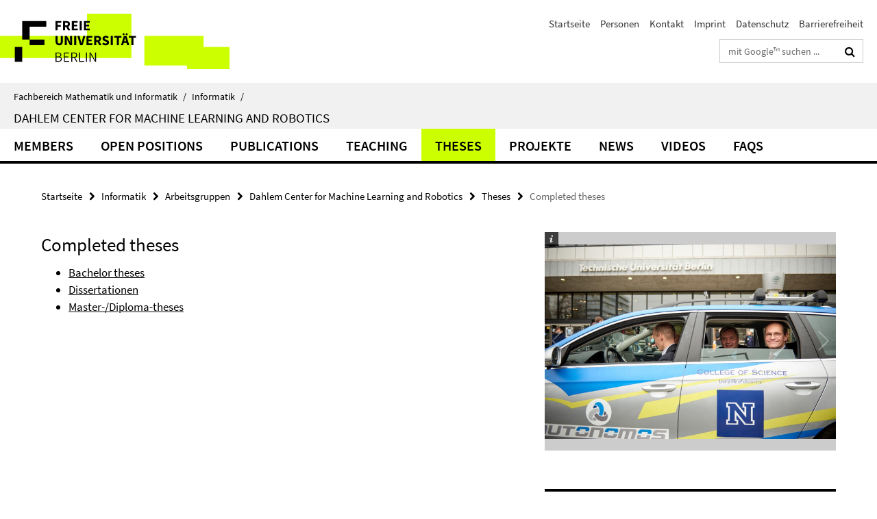

--- FILE ---
content_type: text/html; charset=utf-8
request_url: https://www.mi.fu-berlin.de/inf/groups/ag-ki/Theses/Completed-theses/index.html
body_size: 7776
content:
<!DOCTYPE html><!-- rendered 2026-01-16 04:34:14 (UTC) --><html class="ltr" lang="de"><head><title>Completed theses • Dahlem Center for Machine Learning and Robotics • Fachbereich Mathematik und Informatik</title><!-- BEGIN Fragment default/25123017/views/head_meta/19249553/1393582456?060437:1823 -->
<meta charset="utf-8" /><meta content="IE=edge" http-equiv="X-UA-Compatible" /><meta content="width=device-width, initial-scale=1.0" name="viewport" /><meta content="authenticity_token" name="csrf-param" />
<meta content="DYmHDqHGZFmwSZi/Q7cQWG1tVen++akAiK3wWqjAJWU=" name="csrf-token" /><meta content="Completed theses" property="og:title" /><meta content="website" property="og:type" /><meta content="https://www.mi.fu-berlin.de/inf/groups/ag-ki/Theses/Completed-theses/index.html" property="og:url" /><!-- BEGIN Fragment default/25123017/views/open_graph_image/15458724/1751466524?063149:20011 -->
<!-- END Fragment default/25123017/views/open_graph_image/15458724/1751466524?063149:20011 -->
<meta content="index,follow" name="robots" /><meta content="2012-12-17" name="dc.date" /><meta content="Completed theses" name="dc.name" /><meta content="DE-BE" name="geo.region" /><meta content="Berlin" name="geo.placename" /><meta content="52.448131;13.286102" name="geo.position" /><link href="https://www.mi.fu-berlin.de/inf/groups/ag-ki/Theses/Completed-theses/index.html" rel="canonical" /><!-- BEGIN Fragment default/25123017/views/favicon/15458724/1751466524?151815:72019 -->
<link href="/assets/default2/favicon-12a6f1b0e53f527326498a6bfd4c3abd.ico" rel="shortcut icon" /><!-- END Fragment default/25123017/views/favicon/15458724/1751466524?151815:72019 -->
<!-- BEGIN Fragment default/25123017/head/rss/false/15458724/1751466524?102430:22003 -->
<link href="https://www.mi.fu-berlin.de/news-fb-gesamtliste/index.rss?format=rss" rel="alternate" title="" type="application/rss+xml" /><!-- END Fragment default/25123017/head/rss/false/15458724/1751466524?102430:22003 -->
<!-- END Fragment default/25123017/views/head_meta/19249553/1393582456?060437:1823 -->
<!-- BEGIN Fragment default/25123017/head/assets/15458724/1751466524/?111420:86400 -->
<link href="/assets/default2/default_application-part-1-841e7928a8.css" media="all" rel="stylesheet" type="text/css" /><link href="/assets/default2/default_application-part-2-168016bf56.css" media="all" rel="stylesheet" type="text/css" /><script src="/assets/default2/application-781670a880dd5cd1754f30fcf22929cb.js" type="text/javascript"></script><!--[if lt IE 9]><script src="/assets/default2/html5shiv-d11feba7bd03bd542f45c2943ca21fed.js" type="text/javascript"></script><script src="/assets/default2/respond.min-31225ade11a162d40577719d9a33d3ee.js" type="text/javascript"></script><![endif]--><meta content="Rails Connector for Infopark CMS Fiona by Infopark AG (www.infopark.de); Version 6.8.2.36.82613853" name="generator" /><!-- END Fragment default/25123017/head/assets/15458724/1751466524/?111420:86400 -->
</head><body class="site-ag-ki layout-size-L"><div class="debug page" data-current-path="/inf/groups/ag-ki/Theses/Completed-theses/"><a class="sr-only" href="#content">Springe direkt zu Inhalt </a><div class="horizontal-bg-container-header nocontent"><div class="container container-header"><header><!-- BEGIN Fragment default/25123017/header-part-1/15407998/1748250122/?112151:86400 -->
<a accesskey="O" id="seitenanfang"></a><a accesskey="H" href="https://www.fu-berlin.de/" hreflang="" id="fu-logo-link" title="Zur Startseite der Freien Universität Berlin"><svg id="fu-logo" version="1.1" viewBox="0 0 775 187.5" x="0" y="0"><defs><g id="fu-logo-elements"><g><polygon points="75 25 156.3 25 156.3 43.8 100 43.8 100 87.5 75 87.5 75 25"></polygon><polygon points="100 87.5 150 87.5 150 106.3 100 106.3 100 87.5"></polygon><polygon points="50 112.5 75 112.5 75 162.5 50 162.5 50 112.5"></polygon></g><g><path d="M187.5,25h19.7v5.9h-12.7v7.2h10.8v5.9h-10.8v12.2h-7.1V25z"></path><path d="M237.7,56.3l-7.1-12.5c3.3-1.5,5.6-4.4,5.6-9c0-7.4-5.4-9.7-12.1-9.7h-11.3v31.3h7.1V45h3.9l6,11.2H237.7z M219.9,30.6 h3.6c3.7,0,5.7,1,5.7,4.1c0,3.1-2,4.7-5.7,4.7h-3.6V30.6z"></path><path d="M242.5,25h19.6v5.9h-12.5v6.3h10.7v5.9h-10.7v7.2h13v5.9h-20.1V25z"></path><path d="M269,25h7.1v31.3H269V25z"></path><path d="M283.2,25h19.6v5.9h-12.5v6.3h10.7v5.9h-10.7v7.2h13v5.9h-20.1V25z"></path></g><g><path d="M427.8,72.7c2,0,3.4-1.4,3.4-3.4c0-1.9-1.4-3.4-3.4-3.4c-2,0-3.4,1.4-3.4,3.4C424.4,71.3,425.8,72.7,427.8,72.7z"></path><path d="M417.2,72.7c2,0,3.4-1.4,3.4-3.4c0-1.9-1.4-3.4-3.4-3.4c-2,0-3.4,1.4-3.4,3.4C413.8,71.3,415.2,72.7,417.2,72.7z"></path><path d="M187.5,91.8V75h7.1v17.5c0,6.1,1.9,8.2,5.4,8.2c3.5,0,5.5-2.1,5.5-8.2V75h6.8v16.8c0,10.5-4.3,15.1-12.3,15.1 C191.9,106.9,187.5,102.3,187.5,91.8z"></path><path d="M218.8,75h7.2l8.2,15.5l3.1,6.9h0.2c-0.3-3.3-0.9-7.7-0.9-11.4V75h6.7v31.3h-7.2L228,90.7l-3.1-6.8h-0.2 c0.3,3.4,0.9,7.6,0.9,11.3v11.1h-6.7V75z"></path><path d="M250.4,75h7.1v31.3h-7.1V75z"></path><path d="M261,75h7.5l3.8,14.6c0.9,3.4,1.6,6.6,2.5,10h0.2c0.9-3.4,1.6-6.6,2.5-10l3.7-14.6h7.2l-9.4,31.3h-8.5L261,75z"></path><path d="M291.9,75h19.6V81h-12.5v6.3h10.7v5.9h-10.7v7.2h13v5.9h-20.1V75z"></path><path d="M342.8,106.3l-7.1-12.5c3.3-1.5,5.6-4.4,5.6-9c0-7.4-5.4-9.7-12.1-9.7H318v31.3h7.1V95.1h3.9l6,11.2H342.8z M325.1,80.7 h3.6c3.7,0,5.7,1,5.7,4.1c0,3.1-2,4.7-5.7,4.7h-3.6V80.7z"></path><path d="M344.9,102.4l4.1-4.8c2.2,1.9,5.1,3.3,7.7,3.3c2.9,0,4.4-1.2,4.4-3c0-2-1.8-2.6-4.5-3.7l-4.1-1.7c-3.2-1.3-6.3-4-6.3-8.5 c0-5.2,4.6-9.3,11.1-9.3c3.6,0,7.4,1.4,10.1,4.1l-3.6,4.5c-2.1-1.6-4-2.4-6.5-2.4c-2.4,0-4,1-4,2.8c0,1.9,2,2.6,4.8,3.7l4,1.6 c3.8,1.5,6.2,4.1,6.2,8.5c0,5.2-4.3,9.7-11.8,9.7C352.4,106.9,348.1,105.3,344.9,102.4z"></path><path d="M373.9,75h7.1v31.3h-7.1V75z"></path><path d="M394.4,81h-8.6V75H410V81h-8.6v25.3h-7.1V81z"></path><path d="M429.2,106.3h7.5L426.9,75h-8.5l-9.8,31.3h7.2l1.9-7.4h9.5L429.2,106.3z M419.2,93.4l0.8-2.9c0.9-3.1,1.7-6.8,2.5-10.1 h0.2c0.8,3.3,1.7,7,2.5,10.1l0.7,2.9H419.2z"></path><path d="M443.6,81h-8.6V75h24.3V81h-8.6v25.3h-7.1V81z"></path></g><g><path d="M187.5,131.2h8.9c6.3,0,10.6,2.2,10.6,7.6c0,3.2-1.7,5.8-4.7,6.8v0.2c3.9,0.7,6.5,3.2,6.5,7.5c0,6.1-4.7,9.1-11.7,9.1 h-9.6V131.2z M195.7,144.7c5.8,0,8.1-2.1,8.1-5.5c0-3.9-2.7-5.4-7.9-5.4h-5.1v10.9H195.7z M196.5,159.9c5.7,0,9.1-2.1,9.1-6.6 c0-4.1-3.3-6-9.1-6h-5.8v12.6H196.5z"></path><path d="M215.5,131.2h17.6v2.8h-14.4v10.6h12.1v2.8h-12.1v12.3h14.9v2.8h-18.1V131.2z"></path><path d="M261.5,162.5l-8.2-14c4.5-0.9,7.4-3.8,7.4-8.7c0-6.3-4.4-8.6-10.7-8.6h-9.4v31.3h3.3v-13.7h6l7.9,13.7H261.5z M243.8,133.9h5.6c5.1,0,8,1.6,8,5.9c0,4.3-2.8,6.3-8,6.3h-5.6V133.9z"></path><path d="M267.4,131.2h3.3v28.5h13.9v2.8h-17.2V131.2z"></path><path d="M290.3,131.2h3.3v31.3h-3.3V131.2z"></path><path d="M302.6,131.2h3.4l12,20.6l3.4,6.4h0.2c-0.2-3.1-0.4-6.4-0.4-9.6v-17.4h3.1v31.3H321l-12-20.6l-3.4-6.4h-0.2 c0.2,3.1,0.4,6.2,0.4,9.4v17.6h-3.1V131.2z"></path></g></g></defs><g id="fu-logo-rects"></g><use x="0" xlink:href="#fu-logo-elements" y="0"></use></svg></a><script>"use strict";var svgFLogoObj = document.getElementById("fu-logo");var rectsContainer = svgFLogoObj.getElementById("fu-logo-rects");var svgns = "http://www.w3.org/2000/svg";var xlinkns = "http://www.w3.org/1999/xlink";function createRect(xPos, yPos) {  var rectWidth = ["300", "200", "150"];  var rectHeight = ["75", "100", "150"];  var rectXOffset = ["0", "100", "50"];  var rectYOffset = ["0", "75", "150"];  var x = rectXOffset[getRandomIntInclusive(0, 2)];  var y = rectYOffset[getRandomIntInclusive(0, 2)];  if (xPos == "1") {    x = x;  }  if (xPos == "2") {    x = +x + 193.75;  }  if (xPos == "3") {    x = +x + 387.5;  }  if (xPos == "4") {    x = +x + 581.25;  }  if (yPos == "1") {    y = y;  }  if (yPos == "2") {    y = +y + 112.5;  }  var cssClasses = "rectangle";  var rectColor = "#CCFF00";  var style = "fill: ".concat(rectColor, ";");  var rect = document.createElementNS(svgns, "rect");  rect.setAttribute("x", x);  rect.setAttribute("y", y);  rect.setAttribute("width", rectWidth[getRandomIntInclusive(0, 2)]);  rect.setAttribute("height", rectHeight[getRandomIntInclusive(0, 2)]);  rect.setAttribute("class", cssClasses);  rect.setAttribute("style", style);  rectsContainer.appendChild(rect);}function getRandomIntInclusive(min, max) {  min = Math.ceil(min);  max = Math.floor(max);  return Math.floor(Math.random() * (max - min + 1)) + min;}function makeGrid() {  for (var i = 1; i < 17; i = i + 1) {    if (i == "1") {      createRect("1", "1");    }    if (i == "2") {      createRect("2", "1");    }    if (i == "3") {      createRect("3", "1");    }    if (i == "5") {      createRect("1", "2");    }    if (i == "6") {      createRect("2", "2");    }    if (i == "7") {      createRect("3", "2");    }    if (i == "8") {      createRect("4", "2");    }  }}makeGrid();</script><a accesskey="H" href="https://www.fu-berlin.de/" hreflang="" id="fu-label-link" title="Zur Startseite der Freien Universität Berlin"><div id="fu-label-wrapper"><svg id="fu-label" version="1.1" viewBox="0 0 50 50" x="0" y="0"><defs><g id="fu-label-elements"><rect height="50" id="fu-label-bg" width="50"></rect><g><polygon points="19.17 10.75 36.01 10.75 36.01 14.65 24.35 14.65 24.35 23.71 19.17 23.71 19.17 10.75"></polygon><polygon points="24.35 23.71 34.71 23.71 34.71 27.6 24.35 27.6 24.35 23.71"></polygon><polygon points="13.99 28.88 19.17 28.88 19.17 39.25 13.99 39.25 13.99 28.88"></polygon></g></g></defs><use x="0" xlink:href="#fu-label-elements" y="0"></use></svg></div><div id="fu-label-text">Freie Universität Berlin</div></a><h1 class="hide">Fachbereich Mathematik und Informatik</h1><hr class="hide" /><h2 class="sr-only">Service-Navigation</h2><ul class="top-nav no-print"><li><a href="/index.html" rel="index" title="Zur Startseite von: Fachbereich Mathematik und Informatik">Startseite</a></li><li><a href="/inf/groups/ag-ki/members/index.html" title="">Personen</a></li><li><a href="/inf/groups/ag-ki/members/Secretary/schoettker-soehl_susanne.html" title="">Kontakt</a></li><li><a href="/fb/impressum/index.html" title="">Imprint</a></li><li><a href="https://www.fu-berlin.de/$REDIRECTS/datenschutz.html" title="">Datenschutz</a></li><li><a href="https://www.fu-berlin.de/$REDIRECTS/barrierefreiheit.html" title="">Barrierefreiheit</a></li></ul><!-- END Fragment default/25123017/header-part-1/15407998/1748250122/?112151:86400 -->
<div class="services-search-icon no-print"><div class="icon-close icon-cds icon-cds-wrong" style="display: none;"></div><div class="icon-search fa fa-search"></div></div><div class="services no-print"><!-- BEGIN Fragment default/25123017/header-part-2/15407998/1748250122/?060913:86400 -->
<div class="services-search"><form action="/_search/index.html" class="fub-google-search-form" id="search-form" method="get" role="search"><input name="ie" type="hidden" value="UTF-8" /><label class="search-label" for="search-input">Suchbegriffe</label><input autocomplete="off" class="search-input" id="search-input" name="q" placeholder="mit Google™ suchen ..." title="Suchbegriff bitte hier eingeben" type="text" /><button class="search-button" id="search_button" title="mit Google™ suchen ..." type="submit"><i class="fa fa-search"></i></button></form><div class="search-privacy-link"><a href="http://www.fu-berlin.de/redaktion/impressum/datenschutzhinweise#faq_06_externe_suche" title="Hinweise zur Datenübertragung bei der Google™ Suche">Hinweise zur Datenübertragung bei der Google™ Suche</a></div></div><!-- END Fragment default/25123017/header-part-2/15407998/1748250122/?060913:86400 -->
</div></header></div></div><div class="horizontal-bg-container-identity nocontent"><div class="container container-identity"><div class="identity closed"><i class="identity-text-parent-icon-close fa fa-angle-up no-print"></i><i class="identity-text-parent-icon-open fa fa-angle-down no-print"></i><div class="identity-text-parent no-print"><a class="identity-text-parent-first" href="/index.html" rel="index" title="Zur Startseite von: ">Fachbereich Mathematik und Informatik<span class="identity-text-separator">/</span></a><a class="identity-text-parent-second" href="/inf/index.html" rel="" title="Zur Startseite von: ">Informatik<span class="identity-text-separator">/</span></a></div><h2 class="identity-text-main"><a href="/inf/groups/ag-ki/index.html" title="Zur Startseite von:  Dahlem Center for  Machine Learning and Robotics">Dahlem Center for  Machine Learning and Robotics</a></h2></div></div></div><!-- BEGIN Fragment default/25123017/navbar-wrapper-ajax/0/15407998/1748250122/?062546:3600 -->
<div class="navbar-wrapper cms-box-ajax-content" data-ajax-url="/inf/groups/ag-ki/index.html?comp=navbar&amp;irq=1&amp;pm=0"><nav class="main-nav-container no-print" style=""><div class="container main-nav-container-inner"><div class="main-nav-scroll-buttons" style="display:none"><div id="main-nav-btn-scroll-left" role="button"><div class="fa fa-angle-left"></div></div><div id="main-nav-btn-scroll-right" role="button"><div class="fa fa-angle-right"></div></div></div><div class="main-nav-toggle"><span class="main-nav-toggle-text">Menü</span><span class="main-nav-toggle-icon"><span class="line"></span><span class="line"></span><span class="line"></span></span></div><ul class="main-nav level-1" id="fub-main-nav"><li class="main-nav-item level-1 has-children" data-index="0" data-menu-item-path="#" data-menu-shortened="0"><a class="main-nav-item-link level-1" href="#" title="loading...">Members</a><div class="icon-has-children"><div class="fa fa-angle-right"></div><div class="fa fa-angle-down"></div><div class="fa fa-angle-up"></div></div><div class="container main-nav-parent level-2" style="display:none"><p style="margin: 20px;">loading... </p></div></li><li class="main-nav-item level-1 has-children" data-index="1" data-menu-item-path="#" data-menu-shortened="0"><a class="main-nav-item-link level-1" href="#" title="loading...">Open Positions</a><div class="icon-has-children"><div class="fa fa-angle-right"></div><div class="fa fa-angle-down"></div><div class="fa fa-angle-up"></div></div><div class="container main-nav-parent level-2" style="display:none"><p style="margin: 20px;">loading... </p></div></li><li class="main-nav-item level-1 has-children" data-index="2" data-menu-item-path="#" data-menu-shortened="0"><a class="main-nav-item-link level-1" href="#" title="loading...">Publications</a><div class="icon-has-children"><div class="fa fa-angle-right"></div><div class="fa fa-angle-down"></div><div class="fa fa-angle-up"></div></div><div class="container main-nav-parent level-2" style="display:none"><p style="margin: 20px;">loading... </p></div></li><li class="main-nav-item level-1 has-children" data-index="3" data-menu-item-path="#" data-menu-shortened="0"><a class="main-nav-item-link level-1" href="#" title="loading...">Teaching</a><div class="icon-has-children"><div class="fa fa-angle-right"></div><div class="fa fa-angle-down"></div><div class="fa fa-angle-up"></div></div><div class="container main-nav-parent level-2" style="display:none"><p style="margin: 20px;">loading... </p></div></li><li class="main-nav-item level-1 has-children" data-index="4" data-menu-item-path="#" data-menu-shortened="0"><a class="main-nav-item-link level-1" href="#" title="loading...">Theses</a><div class="icon-has-children"><div class="fa fa-angle-right"></div><div class="fa fa-angle-down"></div><div class="fa fa-angle-up"></div></div><div class="container main-nav-parent level-2" style="display:none"><p style="margin: 20px;">loading... </p></div></li><li class="main-nav-item level-1 has-children" data-index="5" data-menu-item-path="#" data-menu-shortened="0"><a class="main-nav-item-link level-1" href="#" title="loading...">Projekte</a><div class="icon-has-children"><div class="fa fa-angle-right"></div><div class="fa fa-angle-down"></div><div class="fa fa-angle-up"></div></div><div class="container main-nav-parent level-2" style="display:none"><p style="margin: 20px;">loading... </p></div></li><li class="main-nav-item level-1 has-children" data-index="6" data-menu-item-path="#" data-menu-shortened="0"><a class="main-nav-item-link level-1" href="#" title="loading...">News</a><div class="icon-has-children"><div class="fa fa-angle-right"></div><div class="fa fa-angle-down"></div><div class="fa fa-angle-up"></div></div><div class="container main-nav-parent level-2" style="display:none"><p style="margin: 20px;">loading... </p></div></li><li class="main-nav-item level-1 has-children" data-index="7" data-menu-item-path="#" data-menu-shortened="0"><a class="main-nav-item-link level-1" href="#" title="loading...">Videos</a><div class="icon-has-children"><div class="fa fa-angle-right"></div><div class="fa fa-angle-down"></div><div class="fa fa-angle-up"></div></div><div class="container main-nav-parent level-2" style="display:none"><p style="margin: 20px;">loading... </p></div></li><li class="main-nav-item level-1 has-children" data-index="8" data-menu-item-path="#" data-menu-shortened="0"><a class="main-nav-item-link level-1" href="#" title="loading...">FAQs</a><div class="icon-has-children"><div class="fa fa-angle-right"></div><div class="fa fa-angle-down"></div><div class="fa fa-angle-up"></div></div><div class="container main-nav-parent level-2" style="display:none"><p style="margin: 20px;">loading... </p></div></li></ul></div><div class="main-nav-flyout-global"><div class="container"></div><button id="main-nav-btn-flyout-close" type="button"><div id="main-nav-btn-flyout-close-container"><i class="fa fa-angle-up"></i></div></button></div></nav></div><script type="text/javascript">$(document).ready(function () { Luise.Navigation.init(); });</script><!-- END Fragment default/25123017/navbar-wrapper-ajax/0/15407998/1748250122/?062546:3600 -->
<div class="content-wrapper main horizontal-bg-container-main"><div class="container breadcrumbs-container nocontent"><div class="row"><div class="col-xs-12"><div class="box breadcrumbs no-print"><p class="hide">Pfadnavigation</p><ul class="fu-breadcrumb"><li><a href="/index.html">Startseite</a><i class="fa fa-chevron-right"></i></li><li><a href="/inf/index.html">Informatik</a><i class="fa fa-chevron-right"></i></li><li><a href="/inf/groups/index.html">Arbeitsgruppen</a><i class="fa fa-chevron-right"></i></li><li><a href="/inf/groups/ag-ki/index.html">Dahlem Center for Machine Learning and Robotics</a><i class="fa fa-chevron-right"></i></li><li><a href="/inf/groups/ag-ki/Theses/index.html">Theses</a><i class="fa fa-chevron-right"></i></li><li class="active">Completed theses</li></ul></div></div></div></div><div class="container"><div class="row"><main class="col-m-7 print-full-width"><!--skiplink anchor: content--><div class="fub-content fub-fu_basis_ordner"><a id="content"></a><div class="box box-standard-body box-standard-body-cms-7"><h1>Completed theses</h1><!-- BEGIN Fragment default/25123017/content_media/19249553/1393582456/19249553/1393582456/?054415:601 -->
<!-- END Fragment default/25123017/content_media/19249553/1393582456/19249553/1393582456/?054415:601 -->
<!-- BEGIN Fragment default/25123017/content_sitemap/19249553/1393582456/?054415:601 -->
<div class="sitemap"><ul class="table_of_contents"><li><a href="/inf/groups/ag-ki/Theses/Completed-theses/Bachelor-theses/index.html" target="">Bachelor theses</a></li><li><a href="/inf/groups/ag-ki/Theses/Completed-theses/Ph_D_-theses/index.html" target="">Dissertationen</a></li><li><a href="/inf/groups/ag-ki/Theses/Completed-theses/Master_Diploma-theses/index.html" target="">Master-/Diploma-theses</a></li></ul></div><!-- END Fragment default/25123017/content_sitemap/19249553/1393582456/?054415:601 -->
</div><noscript><div class="warning_box"><em class="mark-4">Für eine optimale Darstellung dieser Seite aktivieren Sie bitte JavaScript.</em></div></noscript></div></main><!-- BEGIN Fragment default/25123017/sidebar_subtree/15407998/1748250122/?055548:1801 -->
<aside class="col-m-5 sidebar-right no-print nocontent"><div class="row"><div class="col-l-11 col-l-offset-1"><div class="content-element"><div class="box box-gallery box-gallery-cms-5"><figure><div class="galleria-content icaption-image"><div class="image_container content-gallery"><div class="galleria-l" data-autoplay="false" data-object-id="16836849" data-theme="/assets/default2/galleria/themes/classic/galleria.classic-9d6d4e9e18a954c29f569b387f9d1861.js" id="galleria_16836849_80"><a href="/inf/groups/ag-ki/BildergalerieKI/bild_be-digital_RBM-Mueller06/be-digital_RBM-Mueller06_930.jpg?width=700"><img alt="be-digital Pressekonferenz am 07.12.15" data-big="/inf/groups/ag-ki/BildergalerieKI/bild_be-digital_RBM-Mueller06/be-digital_RBM-Mueller06_930.jpg?width=2000" data-description="Am 07.12.2015 fuhren der Regierende Bürgermeister von Berlin, Michael Müller, und der TU Präsident, Prof. Dr. Christian Thomsen,  autonom durch die Stadt." data-title="<p>be-digital Pressekonferenz am 07.12.15</p>" src="/inf/groups/ag-ki/BildergalerieKI/bild_be-digital_RBM-Mueller06/be-digital_RBM-Mueller06_930.jpg?width=175" /></a><a href="/inf/groups/ag-ki/BildergalerieKI/bild_Mexico-2015_2_/Mexico-2015_2__930.jpg?width=700"><img alt="Mexico Oktober 2015" data-big="/inf/groups/ag-ki/BildergalerieKI/bild_Mexico-2015_2_/Mexico-2015_2__930.jpg?width=2000" data-description=" " data-title="<p>Mexico Oktober 2015</p>" src="/inf/groups/ag-ki/BildergalerieKI/bild_Mexico-2015_2_/Mexico-2015_2__930.jpg?width=175" /></a><a href="/inf/groups/ag-ki/BildergalerieKI/bild_Mexico-2015/Mexico-2015_930.jpg?width=700"><img alt="MiG Mexico 2015" data-big="/inf/groups/ag-ki/BildergalerieKI/bild_Mexico-2015/Mexico-2015_930.jpg?width=2000" data-description="The Autonomos-Team on its 2400 km journey from the U.S.-Mexican border to Mexico City
" data-title="<p>MiG Mexico 2015</p>" src="/inf/groups/ag-ki/BildergalerieKI/bild_Mexico-2015/Mexico-2015_930.jpg?width=175" /></a><a href="/inf/groups/ag-ki/BildergalerieKI/bild_Finalisten-German-Open-2014/Finalisten-German-Open-2014_930.jpg?width=700"><img alt="Finalisten German Open 2014" data-big="/inf/groups/ag-ki/BildergalerieKI/bild_Finalisten-German-Open-2014/Finalisten-German-Open-2014_930.jpg?width=2000" data-description=" " data-title="<p>Finalisten German Open 2014</p>" src="/inf/groups/ag-ki/BildergalerieKI/bild_Finalisten-German-Open-2014/Finalisten-German-Open-2014_930.jpg?width=175" /></a><a href="/inf/groups/ag-ki/BildergalerieKI/bild_WM-SimulatorRR-Dormagen/WM-SimulatorRR-Dormagen_930.jpg?width=700"><img alt="Simulator-Erfinder: Professor Raul Rojas (l.) und David Dormagen von der AG Intelligente Systeme und Robotik" data-big="/inf/groups/ag-ki/BildergalerieKI/bild_WM-SimulatorRR-Dormagen/WM-SimulatorRR-Dormagen_930.jpg?width=2000" data-description="Simulator-Erfinder: Professor Raul Rojas (l.) und David Dormagen von der AG Intelligente Systeme und Robotik " data-title="<p>Simulator-Erfinder: Professor Raul Rojas (l.) und David Dormagen von der AG Intelligente Systeme und Robotik</p>" src="/inf/groups/ag-ki/BildergalerieKI/bild_WM-SimulatorRR-Dormagen/WM-SimulatorRR-Dormagen_930.jpg?width=175" /></a><a href="/inf/groups/ag-ki/BildergalerieKI/bild_MiG_Mexico/MiG_Mexico_930.jpg?width=700"><img alt="MadeInGermany in Mexico" data-big="/inf/groups/ag-ki/BildergalerieKI/bild_MiG_Mexico/MiG_Mexico_930.jpg?width=2000" data-description=" " data-title="<p>MadeInGermany in Mexico</p>" src="/inf/groups/ag-ki/BildergalerieKI/bild_MiG_Mexico/MiG_Mexico_930.jpg?width=175" /></a><a href="/inf/groups/ag-ki/BildergalerieKI/bild_Preisverleihung-Tony-Sale-Award/Preisverleihung-Tony-Sale-Award_930.jpg?width=700"><img alt="The Tony Sale Award winners 2014: Robert B Garner (L) and  Raul Rojas (R), Nov. 2014" data-big="/inf/groups/ag-ki/BildergalerieKI/bild_Preisverleihung-Tony-Sale-Award/Preisverleihung-Tony-Sale-Award_930.jpg?width=2000" data-description="The Tony Sale Award winners 2014: Robert B Garner (L) and Professor Paul Rojas (R)" data-title="<p>The Tony Sale Award winners 2014: Robert B Garner (L) and  Raul Rojas (R), Nov. 2014</p>" src="/inf/groups/ag-ki/BildergalerieKI/bild_Preisverleihung-Tony-Sale-Award/Preisverleihung-Tony-Sale-Award_930.jpg?width=175" /></a><a href="/inf/groups/ag-ki/BildergalerieKI/bild_Able_und_Baker/Able_und_Baker_930.jpg?width=700"><img alt="Able und Baker" data-big="/inf/groups/ag-ki/BildergalerieKI/bild_Able_und_Baker/Able_und_Baker_930.jpg?width=2000" data-description=" " data-title="<p>Able und Baker</p>" src="/inf/groups/ag-ki/BildergalerieKI/bild_Able_und_Baker/Able_und_Baker_930.jpg?width=175" /></a><a href="/inf/groups/ag-ki/BildergalerieKI/bild_Gruppenbild/Gruppenbild_930.png?width=700"><img alt="Carolo-Cup-Team2014" data-big="/inf/groups/ag-ki/BildergalerieKI/bild_Gruppenbild/Gruppenbild_930.png?width=2000" data-description=" " data-title="<p>Carolo-Cup-Team2014</p>" src="/inf/groups/ag-ki/BildergalerieKI/bild_Gruppenbild/Gruppenbild_930.png?width=175" /></a><a href="/inf/groups/ag-ki/BildergalerieKI/bild_benzmueller-gottesbeweis2/benzmueller-gottesbeweis2_930.jpg?width=700"><img alt="Formalisierung und Automatisierung von Gödels Gottesbeweis" data-big="/inf/groups/ag-ki/BildergalerieKI/bild_benzmueller-gottesbeweis2/benzmueller-gottesbeweis2_930.jpg?width=2000" data-description="<p>Wissenschaftlern der Freien Universität Berlin und der TU Wien ist es gelungen, Kurt Gödels berühmten Gottesbeweis mit Computern zu überprüfen. Die Wissenschaftler haben Automatisches Theorembeweisen eingesetzt, eine Technik , die bis heute vor allem für mathematische Fragestellungen verwendet wurde.</p>" data-title="<p>Formalisierung und Automatisierung von Gödels Gottesbeweis</p>" src="/inf/groups/ag-ki/BildergalerieKI/bild_benzmueller-gottesbeweis2/benzmueller-gottesbeweis2_930.jpg?width=175" /></a><a href="/inf/groups/ag-ki/BildergalerieKI/bild_Das_AutoNOMOS-Team/Das_AutoNOMOS-Team_930.png?width=700"><img alt="AutoNOMOS-Team 2011" data-big="/inf/groups/ag-ki/BildergalerieKI/bild_Das_AutoNOMOS-Team/Das_AutoNOMOS-Team_930.png?width=2000" data-description=" " data-title="<p>AutoNOMOS-Team 2011</p>" src="/inf/groups/ag-ki/BildergalerieKI/bild_Das_AutoNOMOS-Team/Das_AutoNOMOS-Team_930.png?width=175" /></a><a href="/inf/groups/ag-ki/BildergalerieKI/bild_Besuch_Yzer/Besuch_Yzer_930.jpg?width=700"><img alt="Besuch Senatorin Yzer am 22.03.13" data-big="/inf/groups/ag-ki/BildergalerieKI/bild_Besuch_Yzer/Besuch_Yzer_930.jpg?width=2000" data-description=" " data-title="<p>Besuch Senatorin Yzer am 22.03.13</p>" src="/inf/groups/ag-ki/BildergalerieKI/bild_Besuch_Yzer/Besuch_Yzer_930.jpg?width=175" /></a><a href="/inf/groups/ag-ki/BildergalerieKI/bild_AutonomousCars/AutonomousCars_930.jpg?width=700"><img alt="Die autonomen Fahrzeuge der AG Intelligente Systeme und Robotik" data-big="/inf/groups/ag-ki/BildergalerieKI/bild_AutonomousCars/AutonomousCars_930.jpg?width=2000" data-description=" " data-title="<p>Die autonomen Fahrzeuge der AG Intelligente Systeme und Robotik</p>" src="/inf/groups/ag-ki/BildergalerieKI/bild_AutonomousCars/AutonomousCars_930.jpg?width=175" /></a><a href="/inf/groups/ag-ki/BildergalerieKI/bild_archaeocopter/archaeocopter_930.png?width=700"><img alt="Archaeocopter" data-big="/inf/groups/ag-ki/BildergalerieKI/bild_archaeocopter/archaeocopter_930.png?width=2000" data-description=" " data-title="<p>Archaeocopter</p>" src="/inf/groups/ag-ki/BildergalerieKI/bild_archaeocopter/archaeocopter_930.png?width=175" /></a><a href="/inf/groups/ag-ki/BildergalerieKI/bild_Multicopter/Multicopter_930.jpg?width=700"><img alt="Multicopter" data-big="/inf/groups/ag-ki/BildergalerieKI/bild_Multicopter/Multicopter_930.jpg?width=2000" data-description="Unser Multicopter bei der Langen Nacht der Wissenschaften 2013" data-title="<p>Multicopter</p>" src="/inf/groups/ag-ki/BildergalerieKI/bild_Multicopter/Multicopter_930.jpg?width=175" /></a><a href="/inf/groups/ag-ki/BildergalerieKI/bild_Roboterbiene/Roboterbiene_930.jpg?width=700"><img alt="Entwicklung einer Roboterbiene" data-big="/inf/groups/ag-ki/BildergalerieKI/bild_Roboterbiene/Roboterbiene_930.jpg?width=2000" data-description=" " data-title="<p>Entwicklung einer Roboterbiene</p>" src="/inf/groups/ag-ki/BildergalerieKI/bild_Roboterbiene/Roboterbiene_930.jpg?width=175" /></a><a href="/inf/groups/ag-ki/BildergalerieKI/bild_Claas-Dubai/Claas-Dubai_930.jpg?width=700"><img alt="Preisverleihung bei der Dubai Challenge" data-big="/inf/groups/ag-ki/BildergalerieKI/bild_Claas-Dubai/Claas-Dubai_930.jpg?width=2000" data-description=" " data-title="<p>Preisverleihung bei der Dubai Challenge</p>" src="/inf/groups/ag-ki/BildergalerieKI/bild_Claas-Dubai/Claas-Dubai_930.jpg?width=175" /></a></div></div></div></figure></div></div></div></div><div class="row"><div class="col-l-11 col-l-offset-1"><div class="content-element"><!-- BEGIN Fragment default/25123017/fu_termin_ordner/5/efc83b7dfab6d10e2dbe2966a0fbd507f97ad8a5/16862528/1701079455/?062548:3600 -->
<div class="box box-event-list-v1 box-border box-events-cms-5"><h3 class="box-event-list-v1-headline">Dates</h3><div class="cms-box-ajax-content"><div class="events" data-ajax-url="/inf/groups/ag-ki/Dates/index.html?irq=1&amp;page=1"><div class="spinner events" style="display: none; width: 16px; padding: 20px;"><img alt="spinner" src="/assets/default2/spinner-39a0a2170912fd2acf310826322141db.gif" /></div><noscript><em class="mark-4">Zur Anzeige dieser Inhalte wird JavaScript benötigt.</em><p><a href="/inf/groups/ag-ki/Dates/index.html" title="Dates">Übersicht</a></p></noscript></div></div></div><!-- END Fragment default/25123017/fu_termin_ordner/5/efc83b7dfab6d10e2dbe2966a0fbd507f97ad8a5/16862528/1701079455/?062548:3600 -->
</div></div></div><div class="row"><div class="col-l-11 col-l-offset-1"><div class="content-element"><!-- BEGIN Fragment default/25123017/news-box-outer/15408661/1547711490/?062548:3600 -->
<div class="box box-news-list-v1 box-border box-news-cms-5"><h3 class="box-news-list-v1-headline">News</h3><div class="news cms-box-ajax-content" data-ajax-url="/inf/groups/ag-ki/news/index.html?irq=1&amp;page=1"><div class="spinner news" style="display: none; width: 16px; padding: 20px;"><img alt="spinner" src="/assets/default2/spinner-39a0a2170912fd2acf310826322141db.gif" /></div><noscript><em class="mark-4">Zur Anzeige dieser Inhalte wird JavaScript benötigt.</em><p><a href="/inf/groups/ag-ki/news/index.html" title="News">Übersicht</a></p></noscript></div></div><!-- END Fragment default/25123017/news-box-outer/15408661/1547711490/?062548:3600 -->
</div></div></div></aside><!-- END Fragment default/25123017/sidebar_subtree/15407998/1748250122/?055548:1801 -->
</div></div></div><!-- BEGIN Fragment default/25123017/footer/banners/15407998/1748250122/?062548:3600 -->
<!-- END Fragment default/25123017/footer/banners/15407998/1748250122/?062548:3600 -->
<div class="horizontal-bg-container-footer no-print nocontent"><footer><div class="container container-footer"><div class="row"><!-- BEGIN Fragment default/25123017/footer/col-2/15407998/1748250122/?062548:3600 -->
<div class="col-m-6 col-l-3"><div class="box"><h3 class="footer-section-headline">Service-Navigation</h3><ul class="footer-section-list fa-ul"><li><a href="/index.html" rel="index" title="Zur Startseite von: Fachbereich Mathematik und Informatik"><i class="fa fa-li fa-chevron-right"></i>Startseite</a></li><li><a href="/inf/groups/ag-ki/members/index.html" title=""><i class="fa fa-li fa-chevron-right"></i>Personen</a></li><li><a href="/inf/groups/ag-ki/members/Secretary/schoettker-soehl_susanne.html" title=""><i class="fa fa-li fa-chevron-right"></i>Kontakt</a></li><li><a href="/fb/impressum/index.html" title=""><i class="fa fa-li fa-chevron-right"></i>Imprint</a></li><li><a href="https://www.fu-berlin.de/$REDIRECTS/datenschutz.html" title=""><i class="fa fa-li fa-chevron-right"></i>Datenschutz</a></li><li><a href="https://www.fu-berlin.de/$REDIRECTS/barrierefreiheit.html" title=""><i class="fa fa-li fa-chevron-right"></i>Barrierefreiheit</a></li></ul></div></div><!-- END Fragment default/25123017/footer/col-2/15407998/1748250122/?062548:3600 -->
<div class="col-m-6 col-l-3"><div class="box"><h3 class="footer-section-headline">Diese Seite</h3><ul class="footer-section-list fa-ul"><li><a href="#" onclick="javascript:self.print();return false;" rel="alternate" role="button" title="Diese Seite drucken"><i class="fa fa-li fa-chevron-right"></i>Drucken</a></li><!-- BEGIN Fragment default/25123017/footer/col-4.rss/15407998/1748250122/?062548:3600 -->
<li><a href="https://www.mi.fu-berlin.de/news-fb-gesamtliste/index.rss?format=rss" target="_blank" title="RSS-Feed abonnieren"><i class="fa fa-li fa-chevron-right"></i>RSS-Feed abonnieren</a></li><!-- END Fragment default/25123017/footer/col-4.rss/15407998/1748250122/?062548:3600 -->
<!-- BEGIN Fragment default/25123017/footer/col-4.languages/15407998/1748250122/?062548:3600 -->
<!-- END Fragment default/25123017/footer/col-4.languages/15407998/1748250122/?062548:3600 -->
</ul></div></div><div class="clearfix visible-m"></div></div></div><div class="container container-seal"><div class="row"><div class="col-xs-12"><img alt="Siegel der Freien Universität Berlin" id="fu-seal" src="/assets/default2/fu-siegel-web-schwarz-684a4d11be3c3400d8906a344a77c9a4.png" /><div id="fu-seal-description">Das wissenschaftliche Ethos der Freien Universität Berlin wird seit ihrer Gründung im Dezember 1948 von drei Werten bestimmt: Wahrheit, Gerechtigkeit und Freiheit.</div></div></div></div></footer></div><script src="/assets/default2/henry-55a2f6b1df7f8729fca2d550689240e9.js" type="text/javascript"></script></div></body></html>

--- FILE ---
content_type: text/html; charset=utf-8
request_url: https://www.mi.fu-berlin.de/inf/groups/ag-ki/index.html?comp=navbar&irq=1&pm=0
body_size: 7439
content:
<!-- BEGIN Fragment default/25123017/navbar-wrapper/15407998/1748250122/?060416:1800 -->
<!-- BEGIN Fragment default/25123017/navbar/583ad18061c5cd2d904be405b23553ad7f4b7f45/?032132:86400 -->
<nav class="main-nav-container no-print nocontent" style="display: none;"><div class="container main-nav-container-inner"><div class="main-nav-scroll-buttons" style="display:none"><div id="main-nav-btn-scroll-left" role="button"><div class="fa fa-angle-left"></div></div><div id="main-nav-btn-scroll-right" role="button"><div class="fa fa-angle-right"></div></div></div><div class="main-nav-toggle"><span class="main-nav-toggle-text">Menü</span><span class="main-nav-toggle-icon"><span class="line"></span><span class="line"></span><span class="line"></span></span></div><ul class="main-nav level-1" id="fub-main-nav"><li class="main-nav-item level-1 has-children" data-index="0" data-menu-item-path="/inf/groups/ag-ki/members" data-menu-shortened="0" id="main-nav-item-members"><a class="main-nav-item-link level-1" href="/inf/groups/ag-ki/members/index.html">Members</a><div class="icon-has-children"><div class="fa fa-angle-right"></div><div class="fa fa-angle-down"></div><div class="fa fa-angle-up"></div></div><div class="container main-nav-parent level-2" style="display:none"><a class="main-nav-item-link level-1" href="/inf/groups/ag-ki/members/index.html"><span>Zur Übersichtsseite Members</span></a></div><ul class="main-nav level-2"><li class="main-nav-item level-2 " data-menu-item-path="/inf/groups/ag-ki/members/Professoren"><a class="main-nav-item-link level-2" href="/inf/groups/ag-ki/members/Professoren/index.html">Professoren</a></li><li class="main-nav-item level-2 " data-menu-item-path="/inf/groups/ag-ki/members/Secretary"><a class="main-nav-item-link level-2" href="/inf/groups/ag-ki/members/Secretary/index.html">Secretary</a></li><li class="main-nav-item level-2 " data-menu-item-path="/inf/groups/ag-ki/members/Scientific-Staff"><a class="main-nav-item-link level-2" href="/inf/groups/ag-ki/members/Scientific-Staff/index.html">Scientific Staff</a></li><li class="main-nav-item level-2 " data-menu-item-path="/inf/groups/ag-ki/members/Studenten"><a class="main-nav-item-link level-2" href="/inf/groups/ag-ki/members/Studenten/index.html">Students</a></li><li class="main-nav-item level-2 " data-menu-item-path="/inf/groups/ag-ki/members/former-members"><a class="main-nav-item-link level-2" href="/inf/groups/ag-ki/members/former-members/index.html">Former members</a></li></ul></li><li class="main-nav-item level-1" data-index="1" data-menu-item-path="/inf/groups/ag-ki/Open-Positions" data-menu-shortened="0" id="main-nav-item-Open-Positions"><a class="main-nav-item-link level-1" href="/inf/groups/ag-ki/Open-Positions/index.html">Open Positions</a></li><li class="main-nav-item level-1" data-index="2" data-menu-item-path="/inf/groups/ag-ki/publications" data-menu-shortened="0" id="main-nav-item-publications"><a class="main-nav-item-link level-1" href="/inf/groups/ag-ki/publications/index.html">Publications</a></li><li class="main-nav-item level-1 has-children" data-index="3" data-menu-item-path="/inf/groups/ag-ki/Teaching" data-menu-shortened="0" id="main-nav-item-Teaching"><a class="main-nav-item-link level-1" href="/inf/groups/ag-ki/Teaching/index.html">Teaching</a><div class="icon-has-children"><div class="fa fa-angle-right"></div><div class="fa fa-angle-down"></div><div class="fa fa-angle-up"></div></div><div class="container main-nav-parent level-2" style="display:none"><a class="main-nav-item-link level-1" href="/inf/groups/ag-ki/Teaching/index.html"><span>Zur Übersichtsseite Teaching</span></a></div><ul class="main-nav level-2"><li class="main-nav-item level-2 has-children" data-menu-item-path="/inf/groups/ag-ki/Teaching/WS-25_26"><a class="main-nav-item-link level-2" href="/inf/groups/ag-ki/Teaching/WS-25_26/index.html">Wintersemester 2025/2026</a><div class="icon-has-children"><div class="fa fa-angle-right"></div><div class="fa fa-angle-down"></div><div class="fa fa-angle-up"></div></div><ul class="main-nav level-3"><li class="main-nav-item level-3 " data-menu-item-path="/inf/groups/ag-ki/Teaching/WS-25_26/Machine-Learning"><a class="main-nav-item-link level-3" href="/inf/groups/ag-ki/Teaching/WS-25_26/Machine-Learning/index.html">VL/Ü Mustererkennung / Machine Learning</a></li><li class="main-nav-item level-3 " data-menu-item-path="/inf/groups/ag-ki/Teaching/WS-25_26/Advanced-Robotics"><a class="main-nav-item-link level-3" href="/inf/groups/ag-ki/Teaching/WS-25_26/Advanced-Robotics/index.html">Advanced Robotics</a></li><li class="main-nav-item level-3 " data-menu-item-path="/inf/groups/ag-ki/Teaching/WS-25_26/Forschungsseminar-Artificial-and-Collective-Intelligence"><a class="main-nav-item-link level-3" href="/inf/groups/ag-ki/Teaching/WS-25_26/Forschungsseminar-Artificial-and-Collective-Intelligence/index.html">Forschungsseminar Artificial and Collective Intelligence</a></li><li class="main-nav-item level-3 " data-menu-item-path="/inf/groups/ag-ki/Teaching/WS-25_26/Forschungsseminar-Autonome-Fahrzeuge"><a class="main-nav-item-link level-3" href="/inf/groups/ag-ki/Teaching/WS-25_26/Forschungsseminar-Autonome-Fahrzeuge/index.html">Forschungsseminar Autonome Fahrzeuge</a></li><li class="main-nav-item level-3 " data-menu-item-path="/inf/groups/ag-ki/Teaching/WS-25_26/Forschungsseminar-Semantische-Technologien"><a class="main-nav-item-link level-3" href="/inf/groups/ag-ki/Teaching/WS-25_26/Forschungsseminar-Semantische-Technologien/index.html">Forschungsseminar Semantische Technologien</a></li><li class="main-nav-item level-3 " data-menu-item-path="/inf/groups/ag-ki/Teaching/WS-25_26/S-Large-Language-Models"><a class="main-nav-item-link level-3" href="/inf/groups/ag-ki/Teaching/WS-25_26/S-Large-Language-Models/index.html">Seminar/Proseminar: Beyond LLMs: Recent Breakthroughs in AI</a></li><li class="main-nav-item level-3 " data-menu-item-path="/inf/groups/ag-ki/Teaching/WS-25_26/SWP-Semantische-Technologien"><a class="main-nav-item-link level-3" href="/inf/groups/ag-ki/Teaching/WS-25_26/SWP-Semantische-Technologien/index.html">Softwareprojekt: Semantische Technologien</a></li></ul></li><li class="main-nav-item level-2 has-children" data-menu-item-path="/inf/groups/ag-ki/Teaching/SS25"><a class="main-nav-item-link level-2" href="/inf/groups/ag-ki/Teaching/SS25/index.html">Sommersemester 2025</a><div class="icon-has-children"><div class="fa fa-angle-right"></div><div class="fa fa-angle-down"></div><div class="fa fa-angle-up"></div></div><ul class="main-nav level-3"><li class="main-nav-item level-3 " data-menu-item-path="/inf/groups/ag-ki/Teaching/SS25/Robotik"><a class="main-nav-item-link level-3" href="/inf/groups/ag-ki/Teaching/SS25/Robotik/index.html">Robotik</a></li><li class="main-nav-item level-3 " data-menu-item-path="/inf/groups/ag-ki/Teaching/SS25/Forschungsseminar-Artificial-and-Collective-Intelligence"><a class="main-nav-item-link level-3" href="/inf/groups/ag-ki/Teaching/SS25/Forschungsseminar-Artificial-and-Collective-Intelligence/index.html">Forschungsseminar Artificial and Collective Intelligence</a></li><li class="main-nav-item level-3 " data-menu-item-path="/inf/groups/ag-ki/Teaching/SS25/Forschungsseminar-Autonome-Fahrzeuge"><a class="main-nav-item-link level-3" href="/inf/groups/ag-ki/Teaching/SS25/Forschungsseminar-Autonome-Fahrzeuge/index.html">Forschungsseminar Autonome Fahrzeuge</a></li><li class="main-nav-item level-3 " data-menu-item-path="/inf/groups/ag-ki/Teaching/SS25/S-How-to-Startup"><a class="main-nav-item-link level-3" href="/inf/groups/ag-ki/Teaching/SS25/S-How-to-Startup/index.html">Seminar/Proseminar: How to Startup</a></li><li class="main-nav-item level-3 " data-menu-item-path="/inf/groups/ag-ki/Teaching/SS25/SWP-Chat_-Search-and-Summaries"><a class="main-nav-item-link level-3" href="/inf/groups/ag-ki/Teaching/SS25/SWP-Chat_-Search-and-Summaries/index.html">Softwareprojekt Chat, Search and Summaries: Smarter Apps with LLMs</a></li><li class="main-nav-item level-3 " data-menu-item-path="/inf/groups/ag-ki/Teaching/SS25/SWP-Semantische-Technologien"><a class="main-nav-item-link level-3" href="/inf/groups/ag-ki/Teaching/SS25/SWP-Semantische-Technologien/index.html">Softwareprojekt: Semantische Technologien</a></li></ul></li><li class="main-nav-item level-2 has-children" data-menu-item-path="/inf/groups/ag-ki/Teaching/WS-24_25"><a class="main-nav-item-link level-2" href="/inf/groups/ag-ki/Teaching/WS-24_25/index.html">Wintersemester 2024/2025</a><div class="icon-has-children"><div class="fa fa-angle-right"></div><div class="fa fa-angle-down"></div><div class="fa fa-angle-up"></div></div><ul class="main-nav level-3"><li class="main-nav-item level-3 " data-menu-item-path="/inf/groups/ag-ki/Teaching/WS-24_25/Computervision"><a class="main-nav-item-link level-3" href="/inf/groups/ag-ki/Teaching/WS-24_25/Computervision/index.html">Computervision</a></li><li class="main-nav-item level-3 " data-menu-item-path="/inf/groups/ag-ki/Teaching/WS-24_25/Forschungsseminar-Artificial-and-Collective-Intelligence"><a class="main-nav-item-link level-3" href="/inf/groups/ag-ki/Teaching/WS-24_25/Forschungsseminar-Artificial-and-Collective-Intelligence/index.html">Forschungsseminar Artificial and Collective Intelligence</a></li><li class="main-nav-item level-3 " data-menu-item-path="/inf/groups/ag-ki/Teaching/WS-24_25/Forschungsseminar-Autonome-Fahrzeuge"><a class="main-nav-item-link level-3" href="/inf/groups/ag-ki/Teaching/WS-24_25/Forschungsseminar-Autonome-Fahrzeuge/index.html">Forschungsseminar Autonome Fahrzeuge</a></li><li class="main-nav-item level-3 " data-menu-item-path="/inf/groups/ag-ki/Teaching/WS-24_25/S-Large-Language-Models"><a class="main-nav-item-link level-3" href="/inf/groups/ag-ki/Teaching/WS-24_25/S-Large-Language-Models/index.html">Seminar/Proseminar: Large Language Models</a></li><li class="main-nav-item level-3 " data-menu-item-path="/inf/groups/ag-ki/Teaching/WS-24_25/SWP-Continual-Learning"><a class="main-nav-item-link level-3" href="/inf/groups/ag-ki/Teaching/WS-24_25/SWP-Continual-Learning/index.html">Softwareprojekt Continual Learning</a></li></ul></li><li class="main-nav-item level-2 has-children" data-menu-item-path="/inf/groups/ag-ki/Teaching/SS24"><a class="main-nav-item-link level-2" href="/inf/groups/ag-ki/Teaching/SS24/index.html">Sommersemester 2024</a><div class="icon-has-children"><div class="fa fa-angle-right"></div><div class="fa fa-angle-down"></div><div class="fa fa-angle-up"></div></div><ul class="main-nav level-3"><li class="main-nav-item level-3 " data-menu-item-path="/inf/groups/ag-ki/Teaching/SS24/Bildverarbeitung"><a class="main-nav-item-link level-3" href="/inf/groups/ag-ki/Teaching/SS24/Bildverarbeitung/index.html">VL/Ü Bildverarbeitung</a></li><li class="main-nav-item level-3 " data-menu-item-path="/inf/groups/ag-ki/Teaching/SS24/Forschungsseminar-Artificial-and-Collective-Intelligence"><a class="main-nav-item-link level-3" href="/inf/groups/ag-ki/Teaching/SS24/Forschungsseminar-Artificial-and-Collective-Intelligence/index.html">Forschungsseminar Artificial and Collective Intelligence</a></li><li class="main-nav-item level-3 " data-menu-item-path="/inf/groups/ag-ki/Teaching/SS24/Forschungsseminar-Autonome-Fahrzeuge"><a class="main-nav-item-link level-3" href="/inf/groups/ag-ki/Teaching/SS24/Forschungsseminar-Autonome-Fahrzeuge/index.html">Forschungsseminar Autonome Fahrzeuge</a></li><li class="main-nav-item level-3 " data-menu-item-path="/inf/groups/ag-ki/Teaching/SS24/S-KI-Autonome-Fahrzeuge"><a class="main-nav-item-link level-3" href="/inf/groups/ag-ki/Teaching/SS24/S-KI-Autonome-Fahrzeuge/index.html">Seminar/Proseminar: Künstliche Intelligenz - Autonome Fahrzeuge</a></li><li class="main-nav-item level-3 " data-menu-item-path="/inf/groups/ag-ki/Teaching/SS24/SWP-Continual-Learning"><a class="main-nav-item-link level-3" href="/inf/groups/ag-ki/Teaching/SS24/SWP-Continual-Learning/index.html">Softwareprojekt Continual Learning</a></li><li class="main-nav-item level-3 " data-menu-item-path="/inf/groups/ag-ki/Teaching/SS24/SWP-Open-Hardware"><a class="main-nav-item-link level-3" href="/inf/groups/ag-ki/Teaching/SS24/SWP-Open-Hardware/index.html">Softwareprojekt Open Hardware</a></li><li class="main-nav-item level-3 " data-menu-item-path="/inf/groups/ag-ki/Teaching/SS24/Computergrafik"><a class="main-nav-item-link level-3" href="/inf/groups/ag-ki/Teaching/SS24/Computergrafik/index.html">VL/Ü Computergrafik</a></li></ul></li><li class="main-nav-item level-2 has-children" data-menu-item-path="/inf/groups/ag-ki/Teaching/WS23_24"><a class="main-nav-item-link level-2" href="/inf/groups/ag-ki/Teaching/WS23_24/index.html">Wintersemester 2023/2024</a><div class="icon-has-children"><div class="fa fa-angle-right"></div><div class="fa fa-angle-down"></div><div class="fa fa-angle-up"></div></div><ul class="main-nav level-3"><li class="main-nav-item level-3 " data-menu-item-path="/inf/groups/ag-ki/Teaching/WS23_24/Forschungsseminar-Artificial-and-Collective-Intelligence"><a class="main-nav-item-link level-3" href="/inf/groups/ag-ki/Teaching/WS23_24/Forschungsseminar-Artificial-and-Collective-Intelligence/index.html">Forschungsseminar Artificial and Collective Intelligence</a></li><li class="main-nav-item level-3 " data-menu-item-path="/inf/groups/ag-ki/Teaching/WS23_24/Forschungsseminar-Autonome-Fahrzeuge"><a class="main-nav-item-link level-3" href="/inf/groups/ag-ki/Teaching/WS23_24/Forschungsseminar-Autonome-Fahrzeuge/index.html">Forschungsseminar Autonome Fahrzeuge</a></li><li class="main-nav-item level-3 " data-menu-item-path="/inf/groups/ag-ki/Teaching/WS23_24/How-can-we-design-systems-for-intelligent-vehicles_"><a class="main-nav-item-link level-3" href="/inf/groups/ag-ki/Teaching/WS23_24/How-can-we-design-systems-for-intelligent-vehicles_/index.html">How can we design systems for intelligent vehicles?</a></li><li class="main-nav-item level-3 " data-menu-item-path="/inf/groups/ag-ki/Teaching/WS23_24/S-KI-Autonome-Fahrzeuge"><a class="main-nav-item-link level-3" href="/inf/groups/ag-ki/Teaching/WS23_24/S-KI-Autonome-Fahrzeuge/index.html">Seminar/Proseminar: KI - Autonome Fahrzeuge</a></li><li class="main-nav-item level-3 " data-menu-item-path="/inf/groups/ag-ki/Teaching/WS23_24/S-Reinforcement-Learning"><a class="main-nav-item-link level-3" href="/inf/groups/ag-ki/Teaching/WS23_24/S-Reinforcement-Learning/index.html">Seminar/Proseminar: Multi-Agent Reinforcement Learning</a></li><li class="main-nav-item level-3 " data-menu-item-path="/inf/groups/ag-ki/Teaching/WS23_24/Self-Supervised-Learning"><a class="main-nav-item-link level-3" href="/inf/groups/ag-ki/Teaching/WS23_24/Self-Supervised-Learning/index.html">VL/Ü Self-Supervised Learning</a></li><li class="main-nav-item level-3 " data-menu-item-path="/inf/groups/ag-ki/Teaching/WS23_24/Herausforderungen-fuer-kuenftige-Mobilitaetsanwendungen"><a class="main-nav-item-link level-3" href="/inf/groups/ag-ki/Teaching/WS23_24/Herausforderungen-fuer-kuenftige-Mobilitaetsanwendungen/index.html">Wie lassen sich die Herausforderungen für künftige Mobilitätsanwendungen modellieren und lösen?</a></li></ul></li><li class="main-nav-item level-2 has-children" data-menu-item-path="/inf/groups/ag-ki/Teaching/SS23"><a class="main-nav-item-link level-2" href="/inf/groups/ag-ki/Teaching/SS23/index.html">Sommersemester 2023</a><div class="icon-has-children"><div class="fa fa-angle-right"></div><div class="fa fa-angle-down"></div><div class="fa fa-angle-up"></div></div><ul class="main-nav level-3"><li class="main-nav-item level-3 " data-menu-item-path="/inf/groups/ag-ki/Teaching/SS23/Robotik"><a class="main-nav-item-link level-3" href="/inf/groups/ag-ki/Teaching/SS23/Robotik/index.html">Robotik</a></li><li class="main-nav-item level-3 " data-menu-item-path="/inf/groups/ag-ki/Teaching/SS23/SWP-Ueberwachtes-Lernen1"><a class="main-nav-item-link level-3" href="/inf/groups/ag-ki/Teaching/SS23/SWP-Ueberwachtes-Lernen1/index.html">SWP Überwachtes und unüberwachtes Lernen in der Verhaltensforschung</a></li><li class="main-nav-item level-3 " data-menu-item-path="/inf/groups/ag-ki/Teaching/SS23/Forschungsseminar-Artificial-and-Collective-Intelligence"><a class="main-nav-item-link level-3" href="/inf/groups/ag-ki/Teaching/SS23/Forschungsseminar-Artificial-and-Collective-Intelligence/index.html">Forschungsseminar Artificial and Collective Intelligence</a></li><li class="main-nav-item level-3 " data-menu-item-path="/inf/groups/ag-ki/Teaching/SS23/Forschungsseminar-Autonome-Fahrzeuge"><a class="main-nav-item-link level-3" href="/inf/groups/ag-ki/Teaching/SS23/Forschungsseminar-Autonome-Fahrzeuge/index.html">Forschungsseminar Autonome Fahrzeuge</a></li><li class="main-nav-item level-3 " data-menu-item-path="/inf/groups/ag-ki/Teaching/SS23/systems-for-intelligent-vehicles"><a class="main-nav-item-link level-3" href="/inf/groups/ag-ki/Teaching/SS23/systems-for-intelligent-vehicles/index.html">How can we design systems for intelligent vehicles?</a></li><li class="main-nav-item level-3 " data-menu-item-path="/inf/groups/ag-ki/Teaching/SS23/future-mobility-applications"><a class="main-nav-item-link level-3" href="/inf/groups/ag-ki/Teaching/SS23/future-mobility-applications/index.html">How can we model and solve challenges for future mobility applications?</a></li><li class="main-nav-item level-3 " data-menu-item-path="/inf/groups/ag-ki/Teaching/SS23/S-Unsupervised-Learning"><a class="main-nav-item-link level-3" href="/inf/groups/ag-ki/Teaching/SS23/S-Unsupervised-Learning/index.html">Unsupervised Learning</a></li></ul></li><li class="main-nav-item level-2 has-children" data-menu-item-path="/inf/groups/ag-ki/Teaching/WS22_23"><a class="main-nav-item-link level-2" href="/inf/groups/ag-ki/Teaching/WS22_23/index.html">Wintersemester 2022/2023</a><div class="icon-has-children"><div class="fa fa-angle-right"></div><div class="fa fa-angle-down"></div><div class="fa fa-angle-up"></div></div><ul class="main-nav level-3"><li class="main-nav-item level-3 " data-menu-item-path="/inf/groups/ag-ki/Teaching/WS22_23/Robotik"><a class="main-nav-item-link level-3" href="/inf/groups/ag-ki/Teaching/WS22_23/Robotik/index.html">Robotik</a></li><li class="main-nav-item level-3 " data-menu-item-path="/inf/groups/ag-ki/Teaching/WS22_23/Seminar-Kuenstliche-Intelligenz---Autonome-Fahrzeuge"><a class="main-nav-item-link level-3" href="/inf/groups/ag-ki/Teaching/WS22_23/Seminar-Kuenstliche-Intelligenz---Autonome-Fahrzeuge/index.html">Seminar Künstliche Intelligenz - Autonome Fahrzeuge</a></li><li class="main-nav-item level-3 " data-menu-item-path="/inf/groups/ag-ki/Teaching/WS22_23/Forschungsseminar-Autonome-Fahrzeuge"><a class="main-nav-item-link level-3" href="/inf/groups/ag-ki/Teaching/WS22_23/Forschungsseminar-Autonome-Fahrzeuge/index.html">Forschungsseminar Autonome Fahrzeuge</a></li></ul></li><li class="main-nav-item level-2 has-children" data-menu-item-path="/inf/groups/ag-ki/Teaching/SS22"><a class="main-nav-item-link level-2" href="/inf/groups/ag-ki/Teaching/SS22/index.html">Sommersemester 2022</a><div class="icon-has-children"><div class="fa fa-angle-right"></div><div class="fa fa-angle-down"></div><div class="fa fa-angle-up"></div></div><ul class="main-nav level-3"><li class="main-nav-item level-3 " data-menu-item-path="/inf/groups/ag-ki/Teaching/SS22/Bildverarbeitung"><a class="main-nav-item-link level-3" href="/inf/groups/ag-ki/Teaching/SS22/Bildverarbeitung/index.html">VL/Ü Bildverarbeitung</a></li><li class="main-nav-item level-3 " data-menu-item-path="/inf/groups/ag-ki/Teaching/SS22/SWP-Ueberwachtes-Lernen1"><a class="main-nav-item-link level-3" href="/inf/groups/ag-ki/Teaching/SS22/SWP-Ueberwachtes-Lernen1/index.html">SWP Überwachtes und unüberwachtes Lernen in der Verhaltensforschung</a></li><li class="main-nav-item level-3 " data-menu-item-path="/inf/groups/ag-ki/Teaching/SS22/Seminar-Kuenstliche-Intelligenz---Autonome-Fahrzeuge"><a class="main-nav-item-link level-3" href="/inf/groups/ag-ki/Teaching/SS22/Seminar-Kuenstliche-Intelligenz---Autonome-Fahrzeuge/index.html">Seminar Künstliche Intelligenz - Autonome Fahrzeuge</a></li><li class="main-nav-item level-3 " data-menu-item-path="/inf/groups/ag-ki/Teaching/SS22/Forschungsseminar-Artificial-and-Collective-Intelligence"><a class="main-nav-item-link level-3" href="/inf/groups/ag-ki/Teaching/SS22/Forschungsseminar-Artificial-and-Collective-Intelligence/index.html">Forschungsseminar Artificial and Collective Intelligence</a></li><li class="main-nav-item level-3 " data-menu-item-path="/inf/groups/ag-ki/Teaching/SS22/Forschungsseminar-Autonome-Fahrzeuge"><a class="main-nav-item-link level-3" href="/inf/groups/ag-ki/Teaching/SS22/Forschungsseminar-Autonome-Fahrzeuge/index.html">Forschungsseminar Autonome Fahrzeuge</a></li></ul></li><li class="main-nav-item level-2 has-children" data-menu-item-path="/inf/groups/ag-ki/Teaching/WS21_22"><a class="main-nav-item-link level-2" href="/inf/groups/ag-ki/Teaching/WS21_22/index.html">Wintersemester 2021/2022</a><div class="icon-has-children"><div class="fa fa-angle-right"></div><div class="fa fa-angle-down"></div><div class="fa fa-angle-up"></div></div><ul class="main-nav level-3"><li class="main-nav-item level-3 " data-menu-item-path="/inf/groups/ag-ki/Teaching/WS21_22/Computervision"><a class="main-nav-item-link level-3" href="/inf/groups/ag-ki/Teaching/WS21_22/Computervision/index.html">Computervision</a></li><li class="main-nav-item level-3 " data-menu-item-path="/inf/groups/ag-ki/Teaching/WS21_22/Robotik"><a class="main-nav-item-link level-3" href="/inf/groups/ag-ki/Teaching/WS21_22/Robotik/index.html">Robotik</a></li><li class="main-nav-item level-3 " data-menu-item-path="/inf/groups/ag-ki/Teaching/WS21_22/Seminar-Kuenstliche-Intelligenz---Autonome-Fahrzeuge"><a class="main-nav-item-link level-3" href="/inf/groups/ag-ki/Teaching/WS21_22/Seminar-Kuenstliche-Intelligenz---Autonome-Fahrzeuge/index.html">Seminar Künstliche Intelligenz - Autonome Fahrzeuge</a></li><li class="main-nav-item level-3 " data-menu-item-path="/inf/groups/ag-ki/Teaching/WS21_22/Forschungsseminar-Artificial-and-Collective-Intelligence"><a class="main-nav-item-link level-3" href="/inf/groups/ag-ki/Teaching/WS21_22/Forschungsseminar-Artificial-and-Collective-Intelligence/index.html">Forschungsseminar Artificial and Collective Intelligence</a></li><li class="main-nav-item level-3 " data-menu-item-path="/inf/groups/ag-ki/Teaching/WS21_22/Forschungsseminar-Autonome-Fahrzeuge"><a class="main-nav-item-link level-3" href="/inf/groups/ag-ki/Teaching/WS21_22/Forschungsseminar-Autonome-Fahrzeuge/index.html">Forschungsseminar Autonome Fahrzeuge</a></li></ul></li><li class="main-nav-item level-2 has-children" data-menu-item-path="/inf/groups/ag-ki/Teaching/SS21"><a class="main-nav-item-link level-2" href="/inf/groups/ag-ki/Teaching/SS21/index.html">Sommersemester 2021</a><div class="icon-has-children"><div class="fa fa-angle-right"></div><div class="fa fa-angle-down"></div><div class="fa fa-angle-up"></div></div><ul class="main-nav level-3"><li class="main-nav-item level-3 " data-menu-item-path="/inf/groups/ag-ki/Teaching/SS21/SWP-Ueberwachtes-Lernen1"><a class="main-nav-item-link level-3" href="/inf/groups/ag-ki/Teaching/SS21/SWP-Ueberwachtes-Lernen1/index.html">SWP Überwachtes und unüberwachtes Lernen in der Verhaltensforschung</a></li><li class="main-nav-item level-3 " data-menu-item-path="/inf/groups/ag-ki/Teaching/SS21/Forschungsseminar-Artificial-and-Collective-Intelligence"><a class="main-nav-item-link level-3" href="/inf/groups/ag-ki/Teaching/SS21/Forschungsseminar-Artificial-and-Collective-Intelligence/index.html">Forschungsseminar Artificial and Collective Intelligence</a></li><li class="main-nav-item level-3 " data-menu-item-path="/inf/groups/ag-ki/Teaching/SS21/Forschungsseminar-Artificial-and-Collective-Intelligence1"><a class="main-nav-item-link level-3" href="/inf/groups/ag-ki/Teaching/SS21/Forschungsseminar-Artificial-and-Collective-Intelligence1/index.html">Forschungsseminar Artificial and Collective Intelligence</a></li><li class="main-nav-item level-3 " data-menu-item-path="/inf/groups/ag-ki/Teaching/SS21/Alp2"><a class="main-nav-item-link level-3" href="/inf/groups/ag-ki/Teaching/SS21/Alp2/index.html">Objektorientierte Programmierung</a></li></ul></li><li class="main-nav-item level-2 has-children" data-menu-item-path="/inf/groups/ag-ki/Teaching/WS20_21"><a class="main-nav-item-link level-2" href="/inf/groups/ag-ki/Teaching/WS20_21/index.html">Wintersemester 2020/21</a><div class="icon-has-children"><div class="fa fa-angle-right"></div><div class="fa fa-angle-down"></div><div class="fa fa-angle-up"></div></div><ul class="main-nav level-3"><li class="main-nav-item level-3 " data-menu-item-path="/inf/groups/ag-ki/Teaching/WS20_21/Machine-Learning"><a class="main-nav-item-link level-3" href="/inf/groups/ag-ki/Teaching/WS20_21/Machine-Learning/index.html">VL/Ü Mustererkennung / Machine Learning</a></li><li class="main-nav-item level-3 " data-menu-item-path="/inf/groups/ag-ki/Teaching/WS20_21/Forschungsseminar-Artificial-and-Collective-Intelligence1"><a class="main-nav-item-link level-3" href="/inf/groups/ag-ki/Teaching/WS20_21/Forschungsseminar-Artificial-and-Collective-Intelligence1/index.html">Forschungsseminar Artificial and Collective Intelligence</a></li><li class="main-nav-item level-3 " data-menu-item-path="/inf/groups/ag-ki/Teaching/WS20_21/Forschungsseminar-Artificial-and-Collective-Intelligence"><a class="main-nav-item-link level-3" href="/inf/groups/ag-ki/Teaching/WS20_21/Forschungsseminar-Artificial-and-Collective-Intelligence/index.html">Forschungsseminar Artificial and Collective Intelligence</a></li><li class="main-nav-item level-3 " data-menu-item-path="/inf/groups/ag-ki/Teaching/WS20_21/Forschungsseminar-Autonome-Fahrzeuge"><a class="main-nav-item-link level-3" href="/inf/groups/ag-ki/Teaching/WS20_21/Forschungsseminar-Autonome-Fahrzeuge/index.html">Forschungsseminar Autonome Fahrzeuge</a></li></ul></li><li class="main-nav-item level-2 has-children" data-menu-item-path="/inf/groups/ag-ki/Teaching/SS20"><a class="main-nav-item-link level-2" href="/inf/groups/ag-ki/Teaching/SS20/index.html">Sommersemester 2020</a><div class="icon-has-children"><div class="fa fa-angle-right"></div><div class="fa fa-angle-down"></div><div class="fa fa-angle-up"></div></div><ul class="main-nav level-3"><li class="main-nav-item level-3 " data-menu-item-path="/inf/groups/ag-ki/Teaching/SS20/Bildverarbeitung"><a class="main-nav-item-link level-3" href="/inf/groups/ag-ki/Teaching/SS20/Bildverarbeitung/index.html">VL/Ü Bildverarbeitung</a></li><li class="main-nav-item level-3 " data-menu-item-path="/inf/groups/ag-ki/Teaching/SS20/Robotik"><a class="main-nav-item-link level-3" href="/inf/groups/ag-ki/Teaching/SS20/Robotik/index.html">Robotik</a></li><li class="main-nav-item level-3 " data-menu-item-path="/inf/groups/ag-ki/Teaching/SS20/SWP-Ueberwachtes-Lernen1"><a class="main-nav-item-link level-3" href="/inf/groups/ag-ki/Teaching/SS20/SWP-Ueberwachtes-Lernen1/index.html">SWP Überwachtes und unüberwachtes Lernen in der Verhaltensforschung</a></li><li class="main-nav-item level-3 " data-menu-item-path="/inf/groups/ag-ki/Teaching/SS20/Seminar-Kuenstliche-Intelligenz---Autonome-Fahrzeuge"><a class="main-nav-item-link level-3" href="/inf/groups/ag-ki/Teaching/SS20/Seminar-Kuenstliche-Intelligenz---Autonome-Fahrzeuge/index.html">Seminar Künstliche Intelligenz - Autonome Fahrzeuge</a></li><li class="main-nav-item level-3 " data-menu-item-path="/inf/groups/ag-ki/Teaching/SS20/Forschungsseminar-Artificial-and-Collective-Intelligence"><a class="main-nav-item-link level-3" href="/inf/groups/ag-ki/Teaching/SS20/Forschungsseminar-Artificial-and-Collective-Intelligence/index.html">Forschungsseminar Artificial and Collective Intelligence</a></li><li class="main-nav-item level-3 " data-menu-item-path="/inf/groups/ag-ki/Teaching/SS20/Forschungsseminar-Autonome-Fahrzeuge"><a class="main-nav-item-link level-3" href="/inf/groups/ag-ki/Teaching/SS20/Forschungsseminar-Autonome-Fahrzeuge/index.html">Forschungsseminar Autonome Fahrzeuge</a></li></ul></li><li class="main-nav-item level-2 has-children" data-menu-item-path="/inf/groups/ag-ki/Teaching/Archiv"><a class="main-nav-item-link level-2" href="/inf/groups/ag-ki/Teaching/Archiv/index.html">Archiv</a><div class="icon-has-children"><div class="fa fa-angle-right"></div><div class="fa fa-angle-down"></div><div class="fa fa-angle-up"></div></div><ul class="main-nav level-3"><li class="main-nav-item level-3 has-children" data-menu-item-path="/inf/groups/ag-ki/Teaching/Archiv/WS19_20"><a class="main-nav-item-link level-3" href="/inf/groups/ag-ki/Teaching/Archiv/WS19_20/index.html">Wintersemester 2019/20</a><div class="icon-has-children"><div class="fa fa-angle-right"></div><div class="fa fa-angle-down"></div><div class="fa fa-angle-up"></div></div><ul class="main-nav level-4"><li class="main-nav-item level-4 " data-menu-item-path="/inf/groups/ag-ki/Teaching/Archiv/WS19_20/Computervision"><a class="main-nav-item-link level-4" href="/inf/groups/ag-ki/Teaching/Archiv/WS19_20/Computervision/index.html">Computervision</a></li><li class="main-nav-item level-4 " data-menu-item-path="/inf/groups/ag-ki/Teaching/Archiv/WS19_20/Robotik"><a class="main-nav-item-link level-4" href="/inf/groups/ag-ki/Teaching/Archiv/WS19_20/Robotik/index.html">Robotik</a></li><li class="main-nav-item level-4 " data-menu-item-path="/inf/groups/ag-ki/Teaching/Archiv/WS19_20/Seminar-Kuenstliche-Intelligenz---Autonome-Fahrzeuge"><a class="main-nav-item-link level-4" href="/inf/groups/ag-ki/Teaching/Archiv/WS19_20/Seminar-Kuenstliche-Intelligenz---Autonome-Fahrzeuge/index.html">Seminar Künstliche Intelligenz - Autonome Fahrzeuge</a></li><li class="main-nav-item level-4 " data-menu-item-path="/inf/groups/ag-ki/Teaching/Archiv/WS19_20/Forschungsseminar-Artificial-and-Collective-Intelligence"><a class="main-nav-item-link level-4" href="/inf/groups/ag-ki/Teaching/Archiv/WS19_20/Forschungsseminar-Artificial-and-Collective-Intelligence/index.html">Forschungsseminar Artificial and Collective Intelligence</a></li><li class="main-nav-item level-4 " data-menu-item-path="/inf/groups/ag-ki/Teaching/Archiv/WS19_20/Forschungsseminar-Autonome-Fahrzeuge"><a class="main-nav-item-link level-4" href="/inf/groups/ag-ki/Teaching/Archiv/WS19_20/Forschungsseminar-Autonome-Fahrzeuge/index.html">Forschungsseminar Autonome Fahrzeuge</a></li><li class="main-nav-item level-4 " data-menu-item-path="/inf/groups/ag-ki/Teaching/Archiv/WS19_20/Forschungsseminar-Intelligente-Systeme-und-Robotik"><a class="main-nav-item-link level-4" href="/inf/groups/ag-ki/Teaching/Archiv/WS19_20/Forschungsseminar-Intelligente-Systeme-und-Robotik/index.html">Forschungsseminar Intelligente Systeme und Robotik</a></li><li class="main-nav-item level-4 " data-menu-item-path="/inf/groups/ag-ki/Teaching/Archiv/WS19_20/Seminar-Normative-Reasoning"><a class="main-nav-item-link level-4" href="/inf/groups/ag-ki/Teaching/Archiv/WS19_20/Seminar-Normative-Reasoning/index.html">Seminar: Normative Reasoning and Machine Ethics</a></li></ul></li><li class="main-nav-item level-3 has-children" data-menu-item-path="/inf/groups/ag-ki/Teaching/Archiv/SS19"><a class="main-nav-item-link level-3" href="/inf/groups/ag-ki/Teaching/Archiv/SS19/index.html">Sommersemester 2019</a><div class="icon-has-children"><div class="fa fa-angle-right"></div><div class="fa fa-angle-down"></div><div class="fa fa-angle-up"></div></div><ul class="main-nav level-4"><li class="main-nav-item level-4 " data-menu-item-path="/inf/groups/ag-ki/Teaching/Archiv/SS19/Kuenstliche-Intelligenz"><a class="main-nav-item-link level-4" href="/inf/groups/ag-ki/Teaching/Archiv/SS19/Kuenstliche-Intelligenz/index.html">VL/Ü Künstliche Intelligenz</a></li><li class="main-nav-item level-4 " data-menu-item-path="/inf/groups/ag-ki/Teaching/Archiv/SS19/Deep-Learning"><a class="main-nav-item-link level-4" href="/inf/groups/ag-ki/Teaching/Archiv/SS19/Deep-Learning/index.html">VL/Ü Deep Learning</a></li><li class="main-nav-item level-4 " data-menu-item-path="/inf/groups/ag-ki/Teaching/Archiv/SS19/Kuenstliche-Intelligenz-Blockveranstaltung"><a class="main-nav-item-link level-4" href="/inf/groups/ag-ki/Teaching/Archiv/SS19/Kuenstliche-Intelligenz-Blockveranstaltung/index.html">VL/Ü Künstliche Intelligenz</a></li><li class="main-nav-item level-4 " data-menu-item-path="/inf/groups/ag-ki/Teaching/Archiv/SS19/Machine-Learning"><a class="main-nav-item-link level-4" href="/inf/groups/ag-ki/Teaching/Archiv/SS19/Machine-Learning/index.html">VL/Ü Mustererkennung / Machine Learning</a></li><li class="main-nav-item level-4 " data-menu-item-path="/inf/groups/ag-ki/Teaching/Archiv/SS19/Robotik"><a class="main-nav-item-link level-4" href="/inf/groups/ag-ki/Teaching/Archiv/SS19/Robotik/index.html">VL/Ü Robotik</a></li><li class="main-nav-item level-4 " data-menu-item-path="/inf/groups/ag-ki/Teaching/Archiv/SS19/SWP-Ueberwachtes-Lernen"><a class="main-nav-item-link level-4" href="/inf/groups/ag-ki/Teaching/Archiv/SS19/SWP-Ueberwachtes-Lernen/index.html">SWP Überwachtes und unüberwachtes Lernen in der Verhaltensforschung</a></li><li class="main-nav-item level-4 " data-menu-item-path="/inf/groups/ag-ki/Teaching/Archiv/SS19/Seminar-Kuenstliche-Intelligenz---Autonome-Fahrzeuge"><a class="main-nav-item-link level-4" href="/inf/groups/ag-ki/Teaching/Archiv/SS19/Seminar-Kuenstliche-Intelligenz---Autonome-Fahrzeuge/index.html">Seminar Künstliche Intelligenz - Autonome Fahrzeuge</a></li><li class="main-nav-item level-4 " data-menu-item-path="/inf/groups/ag-ki/Teaching/Archiv/SS19/SWP-Intelligente-Systeme-und-Robotik"><a class="main-nav-item-link level-4" href="/inf/groups/ag-ki/Teaching/Archiv/SS19/SWP-Intelligente-Systeme-und-Robotik/index.html">Softwareprojekt Intelligente Systeme und Robotik</a></li><li class="main-nav-item level-4 " data-menu-item-path="/inf/groups/ag-ki/Teaching/Archiv/SS19/Forschungsseminar-Artificial-and-Collective-Intelligence"><a class="main-nav-item-link level-4" href="/inf/groups/ag-ki/Teaching/Archiv/SS19/Forschungsseminar-Artificial-and-Collective-Intelligence/index.html">Forschungsseminar Artificial and Collective Intelligence</a></li><li class="main-nav-item level-4 " data-menu-item-path="/inf/groups/ag-ki/Teaching/Archiv/SS19/Forschungsseminar-Autonome-Fahrzeuge"><a class="main-nav-item-link level-4" href="/inf/groups/ag-ki/Teaching/Archiv/SS19/Forschungsseminar-Autonome-Fahrzeuge/index.html">Forschungsseminar Autonome Fahrzeuge</a></li><li class="main-nav-item level-4 " data-menu-item-path="/inf/groups/ag-ki/Teaching/Archiv/SS19/Forschungsseminar-Intelligente-Systeme-und-Robotik"><a class="main-nav-item-link level-4" href="/inf/groups/ag-ki/Teaching/Archiv/SS19/Forschungsseminar-Intelligente-Systeme-und-Robotik/index.html">Forschungsseminar Intelligente Systeme und Robotik</a></li></ul></li><li class="main-nav-item level-3 has-children" data-menu-item-path="/inf/groups/ag-ki/Teaching/Archiv/WS18_19"><a class="main-nav-item-link level-3" href="/inf/groups/ag-ki/Teaching/Archiv/WS18_19/index.html">Wintersemester 2018/19</a><div class="icon-has-children"><div class="fa fa-angle-right"></div><div class="fa fa-angle-down"></div><div class="fa fa-angle-up"></div></div><ul class="main-nav level-4"><li class="main-nav-item level-4 " data-menu-item-path="/inf/groups/ag-ki/Teaching/Archiv/WS18_19/Funktionale-Programmierung"><a class="main-nav-item-link level-4" href="/inf/groups/ag-ki/Teaching/Archiv/WS18_19/Funktionale-Programmierung/index.html">Funktionale Programmierung</a></li><li class="main-nav-item level-4 " data-menu-item-path="/inf/groups/ag-ki/Teaching/Archiv/WS18_19/Robotik"><a class="main-nav-item-link level-4" href="/inf/groups/ag-ki/Teaching/Archiv/WS18_19/Robotik/index.html">Robotik</a></li><li class="main-nav-item level-4 " data-menu-item-path="/inf/groups/ag-ki/Teaching/Archiv/WS18_19/Mustererkennung"><a class="main-nav-item-link level-4" href="/inf/groups/ag-ki/Teaching/Archiv/WS18_19/Mustererkennung/index.html">Mustererkennung / Machine Learning</a></li><li class="main-nav-item level-4 " data-menu-item-path="/inf/groups/ag-ki/Teaching/Archiv/WS18_19/Seminar-Kuenstliche-Intelligenz---Autonome-Fahrzeuge"><a class="main-nav-item-link level-4" href="/inf/groups/ag-ki/Teaching/Archiv/WS18_19/Seminar-Kuenstliche-Intelligenz---Autonome-Fahrzeuge/index.html">Seminar Künstliche Intelligenz - Autonome Fahrzeuge</a></li><li class="main-nav-item level-4 " data-menu-item-path="/inf/groups/ag-ki/Teaching/Archiv/WS18_19/Universal-Logical-Reasoning"><a class="main-nav-item-link level-4" href="/inf/groups/ag-ki/Teaching/Archiv/WS18_19/Universal-Logical-Reasoning/index.html">Universal Logical Reasoning</a></li><li class="main-nav-item level-4 " data-menu-item-path="/inf/groups/ag-ki/Teaching/Archiv/WS18_19/Seminar-Goedel"><a class="main-nav-item-link level-4" href="/inf/groups/ag-ki/Teaching/Archiv/WS18_19/Seminar-Goedel/index.html">Seminar Selected Works of Kurt Gödel</a></li><li class="main-nav-item level-4 " data-menu-item-path="/inf/groups/ag-ki/Teaching/Archiv/WS18_19/Information-Retrieval"><a class="main-nav-item-link level-4" href="/inf/groups/ag-ki/Teaching/Archiv/WS18_19/Information-Retrieval/index.html">Proseminar Information Retrieval</a></li><li class="main-nav-item level-4 " data-menu-item-path="/inf/groups/ag-ki/Teaching/Archiv/WS18_19/Forschungsseminar-Intelligente-Systeme-und-Robotik"><a class="main-nav-item-link level-4" href="/inf/groups/ag-ki/Teaching/Archiv/WS18_19/Forschungsseminar-Intelligente-Systeme-und-Robotik/index.html">Forschungsseminar Intelligente Systeme und Robotik</a></li><li class="main-nav-item level-4 " data-menu-item-path="/inf/groups/ag-ki/Teaching/Archiv/WS18_19/Forschungsseminar-Artificial-and-Collective-Intelligence"><a class="main-nav-item-link level-4" href="/inf/groups/ag-ki/Teaching/Archiv/WS18_19/Forschungsseminar-Artificial-and-Collective-Intelligence/index.html">Forschungsseminar Artificial and Collective Intelligence</a></li><li class="main-nav-item level-4 " data-menu-item-path="/inf/groups/ag-ki/Teaching/Archiv/WS18_19/Softwareprojekt-Logik-Software"><a class="main-nav-item-link level-4" href="/inf/groups/ag-ki/Teaching/Archiv/WS18_19/Softwareprojekt-Logik-Software/index.html">Softwareprojekt Logik-Software</a></li><li class="main-nav-item level-4 " data-menu-item-path="/inf/groups/ag-ki/Teaching/Archiv/WS18_19/Forschungsseminar-Autonome-Fahrzeuge"><a class="main-nav-item-link level-4" href="/inf/groups/ag-ki/Teaching/Archiv/WS18_19/Forschungsseminar-Autonome-Fahrzeuge/index.html">Forschungsseminar Autonome Fahrzeuge</a></li></ul></li><li class="main-nav-item level-3 has-children" data-menu-item-path="/inf/groups/ag-ki/Teaching/Archiv/SS18"><a class="main-nav-item-link level-3" href="/inf/groups/ag-ki/Teaching/Archiv/SS18/index.html">Sommersemester 2018</a><div class="icon-has-children"><div class="fa fa-angle-right"></div><div class="fa fa-angle-down"></div><div class="fa fa-angle-up"></div></div><ul class="main-nav level-4"><li class="main-nav-item level-4 " data-menu-item-path="/inf/groups/ag-ki/Teaching/Archiv/SS18/Bildverarbeitung"><a class="main-nav-item-link level-4" href="/inf/groups/ag-ki/Teaching/Archiv/SS18/Bildverarbeitung/index.html">VL/Ü Bildverarbeitung</a></li><li class="main-nav-item level-4 " data-menu-item-path="/inf/groups/ag-ki/Teaching/Archiv/SS18/Kuenstliche-Intelligenz"><a class="main-nav-item-link level-4" href="/inf/groups/ag-ki/Teaching/Archiv/SS18/Kuenstliche-Intelligenz/index.html">VL/Ü Künstliche Intelligenz</a></li><li class="main-nav-item level-4 " data-menu-item-path="/inf/groups/ag-ki/Teaching/Archiv/SS18/Seminar-Kuenstliche-Intelligenz---Autonome-Fahrzeuge"><a class="main-nav-item-link level-4" href="/inf/groups/ag-ki/Teaching/Archiv/SS18/Seminar-Kuenstliche-Intelligenz---Autonome-Fahrzeuge/index.html">Seminar Künstliche Intelligenz - Autonome Fahrzeuge</a></li><li class="main-nav-item level-4 " data-menu-item-path="/inf/groups/ag-ki/Teaching/Archiv/SS18/SWP-Intelligente-Systeme-und-Robotik"><a class="main-nav-item-link level-4" href="/inf/groups/ag-ki/Teaching/Archiv/SS18/SWP-Intelligente-Systeme-und-Robotik/index.html">Softwareprojekt Intelligente Systeme und Robotik</a></li><li class="main-nav-item level-4 " data-menu-item-path="/inf/groups/ag-ki/Teaching/Archiv/SS18/SWP-Kollektive-Intelligenz-in-autonomen-Fahrzeugen"><a class="main-nav-item-link level-4" href="/inf/groups/ag-ki/Teaching/Archiv/SS18/SWP-Kollektive-Intelligenz-in-autonomen-Fahrzeugen/index.html">Softwareprojekt: Kollektive Intelligenz in autonomen Fahrzeugen</a></li><li class="main-nav-item level-4 " data-menu-item-path="/inf/groups/ag-ki/Teaching/Archiv/SS18/Robotik-Blockveranstaltung"><a class="main-nav-item-link level-4" href="/inf/groups/ag-ki/Teaching/Archiv/SS18/Robotik-Blockveranstaltung/index.html">Blockveranstaltung Robotik</a></li><li class="main-nav-item level-4 " data-menu-item-path="/inf/groups/ag-ki/Teaching/Archiv/SS18/Forschungsseminar-Intelligente-Systeme-und-Robotik"><a class="main-nav-item-link level-4" href="/inf/groups/ag-ki/Teaching/Archiv/SS18/Forschungsseminar-Intelligente-Systeme-und-Robotik/index.html">Forschungsseminar Intelligente Systeme und Robotik</a></li></ul></li><li class="main-nav-item level-3 has-children" data-menu-item-path="/inf/groups/ag-ki/Teaching/Archiv/WS17_18"><a class="main-nav-item-link level-3" href="/inf/groups/ag-ki/Teaching/Archiv/WS17_18/index.html">Wintersemester 2017/18</a><div class="icon-has-children"><div class="fa fa-angle-right"></div><div class="fa fa-angle-down"></div><div class="fa fa-angle-up"></div></div><ul class="main-nav level-4"><li class="main-nav-item level-4 " data-menu-item-path="/inf/groups/ag-ki/Teaching/Archiv/WS17_18/Forschungsseminar-Artificial-and-Collective-Intelligence"><a class="main-nav-item-link level-4" href="/inf/groups/ag-ki/Teaching/Archiv/WS17_18/Forschungsseminar-Artificial-and-Collective-Intelligence/index.html">Artificial and Collective Intelligence</a></li><li class="main-nav-item level-4 " data-menu-item-path="/inf/groups/ag-ki/Teaching/Archiv/WS17_18/Blockveranstaltung-Robotik"><a class="main-nav-item-link level-4" href="/inf/groups/ag-ki/Teaching/Archiv/WS17_18/Blockveranstaltung-Robotik/index.html">Blockveranstaltung Robotik</a></li><li class="main-nav-item level-4 " data-menu-item-path="/inf/groups/ag-ki/Teaching/Archiv/WS17_18/Computervision"><a class="main-nav-item-link level-4" href="/inf/groups/ag-ki/Teaching/Archiv/WS17_18/Computervision/index.html">Computervision</a></li><li class="main-nav-item level-4 " data-menu-item-path="/inf/groups/ag-ki/Teaching/Archiv/WS17_18/Deep-Learning"><a class="main-nav-item-link level-4" href="/inf/groups/ag-ki/Teaching/Archiv/WS17_18/Deep-Learning/index.html">Deep Learning und Monte-Carlo-Methoden für das Brettspiel Go</a></li><li class="main-nav-item level-4 " data-menu-item-path="/inf/groups/ag-ki/Teaching/Archiv/WS17_18/Intelligente-Lehr-_Lernsysteme"><a class="main-nav-item-link level-4" href="/inf/groups/ag-ki/Teaching/Archiv/WS17_18/Intelligente-Lehr-_Lernsysteme/index.html">Intelligente Lehr-/Lernsysteme</a></li><li class="main-nav-item level-4 " data-menu-item-path="/inf/groups/ag-ki/Teaching/Archiv/WS17_18/Forschungsseminar-Intelligente-Systeme-und-Robotik"><a class="main-nav-item-link level-4" href="/inf/groups/ag-ki/Teaching/Archiv/WS17_18/Forschungsseminar-Intelligente-Systeme-und-Robotik/index.html">Intelligente Systeme und Robotik</a></li><li class="main-nav-item level-4 " data-menu-item-path="/inf/groups/ag-ki/Teaching/Archiv/WS17_18/Mustererkennung"><a class="main-nav-item-link level-4" href="/inf/groups/ag-ki/Teaching/Archiv/WS17_18/Mustererkennung/index.html">Mustererkennung / Machine Learning</a></li><li class="main-nav-item level-4 " data-menu-item-path="/inf/groups/ag-ki/Teaching/Archiv/WS17_18/Robotik"><a class="main-nav-item-link level-4" href="/inf/groups/ag-ki/Teaching/Archiv/WS17_18/Robotik/index.html">Robotik</a></li><li class="main-nav-item level-4 " data-menu-item-path="/inf/groups/ag-ki/Teaching/Archiv/WS17_18/SWP-Intelligente-Systeme-und-Robotik"><a class="main-nav-item-link level-4" href="/inf/groups/ag-ki/Teaching/Archiv/WS17_18/SWP-Intelligente-Systeme-und-Robotik/index.html">Softwareprojekt Intelligente Systeme und Robotik</a></li></ul></li><li class="main-nav-item level-3 has-children" data-menu-item-path="/inf/groups/ag-ki/Teaching/Archiv/SS17"><a class="main-nav-item-link level-3" href="/inf/groups/ag-ki/Teaching/Archiv/SS17/index.html">Sommersemester 2017</a><div class="icon-has-children"><div class="fa fa-angle-right"></div><div class="fa fa-angle-down"></div><div class="fa fa-angle-up"></div></div><ul class="main-nav level-4"><li class="main-nav-item level-4 " data-menu-item-path="/inf/groups/ag-ki/Teaching/Archiv/SS17/Forschungsseminar-Artificial-and-Collective-Intelligence"><a class="main-nav-item-link level-4" href="/inf/groups/ag-ki/Teaching/Archiv/SS17/Forschungsseminar-Artificial-and-Collective-Intelligence/index.html">Artificial and Collective Intelligence</a></li><li class="main-nav-item level-4 " data-menu-item-path="/inf/groups/ag-ki/Teaching/Archiv/SS17/Forschungsseminar-Intelligente-Systeme-und-Robotik"><a class="main-nav-item-link level-4" href="/inf/groups/ag-ki/Teaching/Archiv/SS17/Forschungsseminar-Intelligente-Systeme-und-Robotik/index.html">Intelligente Systeme und Robotik</a></li><li class="main-nav-item level-4 " data-menu-item-path="/inf/groups/ag-ki/Teaching/Archiv/SS17/Kuenstliche-Intelligenz"><a class="main-nav-item-link level-4" href="/inf/groups/ag-ki/Teaching/Archiv/SS17/Kuenstliche-Intelligenz/index.html">Künstliche Intelligenz</a></li><li class="main-nav-item level-4 " data-menu-item-path="/inf/groups/ag-ki/Teaching/Archiv/SS17/Promovierendenkolloquium"><a class="main-nav-item-link level-4" href="/inf/groups/ag-ki/Teaching/Archiv/SS17/Promovierendenkolloquium/index.html">Promovierendenkolloquium</a></li><li class="main-nav-item level-4 " data-menu-item-path="/inf/groups/ag-ki/Teaching/Archiv/SS17/PS-Computergeschichte"><a class="main-nav-item-link level-4" href="/inf/groups/ag-ki/Teaching/Archiv/SS17/PS-Computergeschichte/index.html">Proseminar: Computergeschichte</a></li><li class="main-nav-item level-4 " data-menu-item-path="/inf/groups/ag-ki/Teaching/Archiv/SS17/SWP-Data-Science"><a class="main-nav-item-link level-4" href="/inf/groups/ag-ki/Teaching/Archiv/SS17/SWP-Data-Science/index.html">SWP Data Science</a></li><li class="main-nav-item level-4 " data-menu-item-path="/inf/groups/ag-ki/Teaching/Archiv/SS17/Seminar-Kuenstliche-Intelligenz---Autonome-Fahrzeuge"><a class="main-nav-item-link level-4" href="/inf/groups/ag-ki/Teaching/Archiv/SS17/Seminar-Kuenstliche-Intelligenz---Autonome-Fahrzeuge/index.html">Seminar Künstliche Intelligenz - Autonome Fahrzeuge</a></li><li class="main-nav-item level-4 " data-menu-item-path="/inf/groups/ag-ki/Teaching/Archiv/SS17/SWP-Intelligente-Systeme-und-Robotik"><a class="main-nav-item-link level-4" href="/inf/groups/ag-ki/Teaching/Archiv/SS17/SWP-Intelligente-Systeme-und-Robotik/index.html">Softwareprojekt Intelligente Systeme und Robotik</a></li><li class="main-nav-item level-4 " data-menu-item-path="/inf/groups/ag-ki/Teaching/Archiv/SS17/WYSIWYG"><a class="main-nav-item-link level-4" href="/inf/groups/ag-ki/Teaching/Archiv/SS17/WYSIWYG/index.html">WYSIWYG-Editor for Higher Order Logic</a></li></ul></li><li class="main-nav-item level-3 has-children" data-menu-item-path="/inf/groups/ag-ki/Teaching/Archiv/WS16_17"><a class="main-nav-item-link level-3" href="/inf/groups/ag-ki/Teaching/Archiv/WS16_17/index.html">Wintersemester 2016/17</a><div class="icon-has-children"><div class="fa fa-angle-right"></div><div class="fa fa-angle-down"></div><div class="fa fa-angle-up"></div></div><ul class="main-nav level-4"><li class="main-nav-item level-4 " data-menu-item-path="/inf/groups/ag-ki/Teaching/Archiv/WS16_17/Forschungsseminar-Artificial-and-Collective-Intelligence"><a class="main-nav-item-link level-4" href="/inf/groups/ag-ki/Teaching/Archiv/WS16_17/Forschungsseminar-Artificial-and-Collective-Intelligence/index.html">Artificial and Collective Intelligence</a></li><li class="main-nav-item level-4 " data-menu-item-path="/inf/groups/ag-ki/Teaching/Archiv/WS16_17/Computervision"><a class="main-nav-item-link level-4" href="/inf/groups/ag-ki/Teaching/Archiv/WS16_17/Computervision/index.html">Computervision</a></li><li class="main-nav-item level-4 " data-menu-item-path="/inf/groups/ag-ki/Teaching/Archiv/WS16_17/Forschungsseminar-Intelligente-Systeme-und-Robotik"><a class="main-nav-item-link level-4" href="/inf/groups/ag-ki/Teaching/Archiv/WS16_17/Forschungsseminar-Intelligente-Systeme-und-Robotik/index.html">Intelligente Systeme und Robotik</a></li><li class="main-nav-item level-4 " data-menu-item-path="/inf/groups/ag-ki/Teaching/Archiv/WS16_17/Mustererkennung"><a class="main-nav-item-link level-4" href="/inf/groups/ag-ki/Teaching/Archiv/WS16_17/Mustererkennung/index.html">Mustererkennung / Machine Learning</a></li><li class="main-nav-item level-4 " data-menu-item-path="/inf/groups/ag-ki/Teaching/Archiv/WS16_17/Promovierendenkolloquium"><a class="main-nav-item-link level-4" href="/inf/groups/ag-ki/Teaching/Archiv/WS16_17/Promovierendenkolloquium/index.html">Promovierendenkolloquium</a></li><li class="main-nav-item level-4 " data-menu-item-path="/inf/groups/ag-ki/Teaching/Archiv/WS16_17/Robotik"><a class="main-nav-item-link level-4" href="/inf/groups/ag-ki/Teaching/Archiv/WS16_17/Robotik/index.html">Robotik</a></li><li class="main-nav-item level-4 " data-menu-item-path="/inf/groups/ag-ki/Teaching/Archiv/WS16_17/Seminar-Kuenstliche-Intelligenz---Autonome-Fahrzeuge"><a class="main-nav-item-link level-4" href="/inf/groups/ag-ki/Teaching/Archiv/WS16_17/Seminar-Kuenstliche-Intelligenz---Autonome-Fahrzeuge/index.html">Seminar Künstliche Intelligenz - Autonome Fahrzeuge</a></li><li class="main-nav-item level-4 " data-menu-item-path="/inf/groups/ag-ki/Teaching/Archiv/WS16_17/Seminar_Proseminar_-Higher-Order-Theorem-Proving"><a class="main-nav-item-link level-4" href="/inf/groups/ag-ki/Teaching/Archiv/WS16_17/Seminar_Proseminar_-Higher-Order-Theorem-Proving/index.html">Seminar/Proseminar: Higher-Order Theorem Proving</a></li><li class="main-nav-item level-4 " data-menu-item-path="/inf/groups/ag-ki/Teaching/Archiv/WS16_17/SWP-Intelligente-Systeme-und-Robotik"><a class="main-nav-item-link level-4" href="/inf/groups/ag-ki/Teaching/Archiv/WS16_17/SWP-Intelligente-Systeme-und-Robotik/index.html">Softwareprojekt Intelligente Systeme und Robotik</a></li></ul></li><li class="main-nav-item level-3 has-children" data-menu-item-path="/inf/groups/ag-ki/Teaching/Archiv/SS16"><a class="main-nav-item-link level-3" href="/inf/groups/ag-ki/Teaching/Archiv/SS16/index.html">Sommersemester 2016</a><div class="icon-has-children"><div class="fa fa-angle-right"></div><div class="fa fa-angle-down"></div><div class="fa fa-angle-up"></div></div><ul class="main-nav level-4"><li class="main-nav-item level-4 " data-menu-item-path="/inf/groups/ag-ki/Teaching/Archiv/SS16/Bildverarbeitung"><a class="main-nav-item-link level-4" href="/inf/groups/ag-ki/Teaching/Archiv/SS16/Bildverarbeitung/index.html">Bildverarbeitung</a></li><li class="main-nav-item level-4 " data-menu-item-path="/inf/groups/ag-ki/Teaching/Archiv/SS16/Computational-Metaphysics"><a class="main-nav-item-link level-4" href="/inf/groups/ag-ki/Teaching/Archiv/SS16/Computational-Metaphysics/index.html">Computational Metaphysics</a></li><li class="main-nav-item level-4 " data-menu-item-path="/inf/groups/ag-ki/Teaching/Archiv/SS16/Forschungsseminar-Intelligente-Systeme-und-Robotik"><a class="main-nav-item-link level-4" href="/inf/groups/ag-ki/Teaching/Archiv/SS16/Forschungsseminar-Intelligente-Systeme-und-Robotik/index.html">Forschungsseminar Intelligente Systeme und Robotik</a></li><li class="main-nav-item level-4 " data-menu-item-path="/inf/groups/ag-ki/Teaching/Archiv/SS16/Kuenstliche-Intelligenz"><a class="main-nav-item-link level-4" href="/inf/groups/ag-ki/Teaching/Archiv/SS16/Kuenstliche-Intelligenz/index.html">Künstliche Intelligenz</a></li><li class="main-nav-item level-4 " data-menu-item-path="/inf/groups/ag-ki/Teaching/Archiv/SS16/SWP-Data-Science"><a class="main-nav-item-link level-4" href="/inf/groups/ag-ki/Teaching/Archiv/SS16/SWP-Data-Science/index.html">SWP Data Science</a></li><li class="main-nav-item level-4 " data-menu-item-path="/inf/groups/ag-ki/Teaching/Archiv/SS16/SWP-Intelligente-Systeme-und-Robotik1"><a class="main-nav-item-link level-4" href="/inf/groups/ag-ki/Teaching/Archiv/SS16/SWP-Intelligente-Systeme-und-Robotik1/index.html">SWP Intelligente Systeme und Robotik</a></li><li class="main-nav-item level-4 " data-menu-item-path="/inf/groups/ag-ki/Teaching/Archiv/SS16/Seminar-Kuenstliche-Intelligenz---Autonome-Fahrzeuge"><a class="main-nav-item-link level-4" href="/inf/groups/ag-ki/Teaching/Archiv/SS16/Seminar-Kuenstliche-Intelligenz---Autonome-Fahrzeuge/index.html">Seminar Künstliche Intelligenz - Autonome Fahrzeuge</a></li></ul></li><li class="main-nav-item level-3 has-children" data-menu-item-path="/inf/groups/ag-ki/Teaching/Archiv/WS15_16"><a class="main-nav-item-link level-3" href="/inf/groups/ag-ki/Teaching/Archiv/WS15_16/index.html">Wintersemester 2015/16</a><div class="icon-has-children"><div class="fa fa-angle-right"></div><div class="fa fa-angle-down"></div><div class="fa fa-angle-up"></div></div><ul class="main-nav level-4"><li class="main-nav-item level-4 " data-menu-item-path="/inf/groups/ag-ki/Teaching/Archiv/WS15_16/Mustererkennung"><a class="main-nav-item-link level-4" href="/inf/groups/ag-ki/Teaching/Archiv/WS15_16/Mustererkennung/index.html">Mustererkennung</a></li><li class="main-nav-item level-4 " data-menu-item-path="/inf/groups/ag-ki/Teaching/Archiv/WS15_16/Robotics"><a class="main-nav-item-link level-4" href="/inf/groups/ag-ki/Teaching/Archiv/WS15_16/Robotics/index.html">Robotics</a></li><li class="main-nav-item level-4 " data-menu-item-path="/inf/groups/ag-ki/Teaching/Archiv/WS15_16/Computervision"><a class="main-nav-item-link level-4" href="/inf/groups/ag-ki/Teaching/Archiv/WS15_16/Computervision/index.html">Computervision</a></li><li class="main-nav-item level-4 " data-menu-item-path="/inf/groups/ag-ki/Teaching/Archiv/WS15_16/Seminar-KI---Autonome-Fahrzeuge"><a class="main-nav-item-link level-4" href="/inf/groups/ag-ki/Teaching/Archiv/WS15_16/Seminar-KI---Autonome-Fahrzeuge/index.html">Seminar Künstliche Intelligenz - Autonome Fahrzeuge</a></li><li class="main-nav-item level-4 " data-menu-item-path="/inf/groups/ag-ki/Teaching/Archiv/WS15_16/Forschungsseminar"><a class="main-nav-item-link level-4" href="/inf/groups/ag-ki/Teaching/Archiv/WS15_16/Forschungsseminar/index.html">Forschungsseminar Intelligente Systeme und Robotik</a></li></ul></li><li class="main-nav-item level-3 has-children" data-menu-item-path="/inf/groups/ag-ki/Teaching/Archiv/SS15"><a class="main-nav-item-link level-3" href="/inf/groups/ag-ki/Teaching/Archiv/SS15/index.html">Sommersemester 2015</a><div class="icon-has-children"><div class="fa fa-angle-right"></div><div class="fa fa-angle-down"></div><div class="fa fa-angle-up"></div></div><ul class="main-nav level-4"><li class="main-nav-item level-4 " data-menu-item-path="/inf/groups/ag-ki/Teaching/Archiv/SS15/Kuenstliche-Intelligenz"><a class="main-nav-item-link level-4" href="/inf/groups/ag-ki/Teaching/Archiv/SS15/Kuenstliche-Intelligenz/index.html">Künstliche Intelligenz</a></li><li class="main-nav-item level-4 " data-menu-item-path="/inf/groups/ag-ki/Teaching/Archiv/SS15/Mustererkennung"><a class="main-nav-item-link level-4" href="/inf/groups/ag-ki/Teaching/Archiv/SS15/Mustererkennung/index.html">Mustererkennung</a></li><li class="main-nav-item level-4 " data-menu-item-path="/inf/groups/ag-ki/Teaching/Archiv/SS15/Proseminar_-Logik"><a class="main-nav-item-link level-4" href="/inf/groups/ag-ki/Teaching/Archiv/SS15/Proseminar_-Logik/index.html">Proseminar: Logik</a></li><li class="main-nav-item level-4 " data-menu-item-path="/inf/groups/ag-ki/Teaching/Archiv/SS15/Seminar-KI---Biorobotik"><a class="main-nav-item-link level-4" href="/inf/groups/ag-ki/Teaching/Archiv/SS15/Seminar-KI---Biorobotik/index.html">Seminar Künstliche Intelligenz - Biorobotik</a></li><li class="main-nav-item level-4 " data-menu-item-path="/inf/groups/ag-ki/Teaching/Archiv/SS15/S-AutonomeFahrzeuge"><a class="main-nav-item-link level-4" href="/inf/groups/ag-ki/Teaching/Archiv/SS15/S-AutonomeFahrzeuge/index.html">Seminar Künstliche Intelligenz - Autonome Fahrzeuge</a></li><li class="main-nav-item level-4 " data-menu-item-path="/inf/groups/ag-ki/Teaching/Archiv/SS15/Softwareprojekt-Biorobotik"><a class="main-nav-item-link level-4" href="/inf/groups/ag-ki/Teaching/Archiv/SS15/Softwareprojekt-Biorobotik/index.html">Softwareprojekt Algorithmen der Computer-Vision</a></li><li class="main-nav-item level-4 " data-menu-item-path="/inf/groups/ag-ki/Teaching/Archiv/SS15/Wissenschaftskommunikation"><a class="main-nav-item-link level-4" href="/inf/groups/ag-ki/Teaching/Archiv/SS15/Wissenschaftskommunikation/index.html">Wissenschaftskommunikation</a></li><li class="main-nav-item level-4 " data-menu-item-path="/inf/groups/ag-ki/Teaching/Archiv/SS15/Forschungsseminar-Intelligente-Systeme-und-Robotik"><a class="main-nav-item-link level-4" href="/inf/groups/ag-ki/Teaching/Archiv/SS15/Forschungsseminar-Intelligente-Systeme-und-Robotik/index.html">Forschungsseminar Intelligente Systeme und Robotik</a></li></ul></li><li class="main-nav-item level-3 " data-menu-item-path="/inf/groups/ag-ki/Teaching/Archiv/WS14_15"><a class="main-nav-item-link level-3" href="/inf/groups/ag-ki/Teaching/Archiv/WS14_15/index.html">Wintersemester 2014/15</a></li><li class="main-nav-item level-3 has-children" data-menu-item-path="/inf/groups/ag-ki/Teaching/Archiv/SS2014"><a class="main-nav-item-link level-3" href="/inf/groups/ag-ki/Teaching/Archiv/SS2014/index.html">Sommersemester 2014</a><div class="icon-has-children"><div class="fa fa-angle-right"></div><div class="fa fa-angle-down"></div><div class="fa fa-angle-up"></div></div><ul class="main-nav level-4"><li class="main-nav-item level-4 " data-menu-item-path="/inf/groups/ag-ki/Teaching/Archiv/SS2014/FS-Intelligente-Systeme"><a class="main-nav-item-link level-4" href="/inf/groups/ag-ki/Teaching/Archiv/SS2014/FS-Intelligente-Systeme/index.html">Forschungsseminar Intelligente Systeme und Robotik</a></li><li class="main-nav-item level-4 " data-menu-item-path="/inf/groups/ag-ki/Teaching/Archiv/SS2014/Intelligente-Systeme"><a class="main-nav-item-link level-4" href="/inf/groups/ag-ki/Teaching/Archiv/SS2014/Intelligente-Systeme/index.html">Proseminar Intelligente Systeme und Robotik</a></li><li class="main-nav-item level-4 " data-menu-item-path="/inf/groups/ag-ki/Teaching/Archiv/SS2014/Mimicry_-Spoofing-and-a-new-way-of-thinking-about-Biology-and-Robotics"><a class="main-nav-item-link level-4" href="/inf/groups/ag-ki/Teaching/Archiv/SS2014/Mimicry_-Spoofing-and-a-new-way-of-thinking-about-Biology-and-Robotics/index.html">Seminar Mimicry, Spoofing and a new of thinking about Biology and Robotics</a></li><li class="main-nav-item level-4 " data-menu-item-path="/inf/groups/ag-ki/Teaching/Archiv/SS2014/Bildverarbeitung"><a class="main-nav-item-link level-4" href="/inf/groups/ag-ki/Teaching/Archiv/SS2014/Bildverarbeitung/index.html">VL/Ü Bildverarbeitung</a></li><li class="main-nav-item level-4 " data-menu-item-path="/inf/groups/ag-ki/Teaching/Archiv/SS2014/Kuenstliche-Intelligenz"><a class="main-nav-item-link level-4" href="/inf/groups/ag-ki/Teaching/Archiv/SS2014/Kuenstliche-Intelligenz/index.html">VL/Ü Künstliche Intelligenz</a></li></ul></li><li class="main-nav-item level-3 has-children" data-menu-item-path="/inf/groups/ag-ki/Teaching/Archiv/WS13_14-1"><a class="main-nav-item-link level-3" href="/inf/groups/ag-ki/Teaching/Archiv/WS13_14-1/index.html">Wintersemester 2013/14</a><div class="icon-has-children"><div class="fa fa-angle-right"></div><div class="fa fa-angle-down"></div><div class="fa fa-angle-up"></div></div><ul class="main-nav level-4"><li class="main-nav-item level-4 " data-menu-item-path="/inf/groups/ag-ki/Teaching/Archiv/WS13_14-1/Autonome_Fahrzeuge"><a class="main-nav-item-link level-4" href="/inf/groups/ag-ki/Teaching/Archiv/WS13_14-1/Autonome_Fahrzeuge/index.html">Autonome Fahrzeuge</a></li><li class="main-nav-item level-4 " data-menu-item-path="/inf/groups/ag-ki/Teaching/Archiv/WS13_14-1/Expressive_Logiken"><a class="main-nav-item-link level-4" href="/inf/groups/ag-ki/Teaching/Archiv/WS13_14-1/Expressive_Logiken/index.html">Expressive klassische und nichtklassische Logiken und deren Automatisierung</a></li><li class="main-nav-item level-4 " data-menu-item-path="/inf/groups/ag-ki/Teaching/Archiv/WS13_14-1/FS_Intelligente_Systeme"><a class="main-nav-item-link level-4" href="/inf/groups/ag-ki/Teaching/Archiv/WS13_14-1/FS_Intelligente_Systeme/index.html">Forschungsseminar Intelligente Systeme und Robotik</a></li><li class="main-nav-item level-4 " data-menu-item-path="/inf/groups/ag-ki/Teaching/Archiv/WS13_14-1/Geschichte_des_Computers"><a class="main-nav-item-link level-4" href="/inf/groups/ag-ki/Teaching/Archiv/WS13_14-1/Geschichte_des_Computers/index.html">Geschichte des Computers</a></li><li class="main-nav-item level-4 " data-menu-item-path="/inf/groups/ag-ki/Teaching/Archiv/WS13_14-1/Intelligente_Multicopter"><a class="main-nav-item-link level-4" href="/inf/groups/ag-ki/Teaching/Archiv/WS13_14-1/Intelligente_Multicopter/index.html">Intelligente Multicopter</a></li><li class="main-nav-item level-4 " data-menu-item-path="/inf/groups/ag-ki/Teaching/Archiv/WS13_14-1/Kalibrierung"><a class="main-nav-item-link level-4" href="/inf/groups/ag-ki/Teaching/Archiv/WS13_14-1/Kalibrierung/index.html">Kalibrierung und Selbstkalibrierung von Sensoren in der Robotik</a></li><li class="main-nav-item level-4 " data-menu-item-path="/inf/groups/ag-ki/Teaching/Archiv/WS13_14-1/Logik_erster_Stufe"><a class="main-nav-item-link level-4" href="/inf/groups/ag-ki/Teaching/Archiv/WS13_14-1/Logik_erster_Stufe/index.html">Logik erster Stufe in Theorie und Praxis</a></li><li class="main-nav-item level-4 " data-menu-item-path="/inf/groups/ag-ki/Teaching/Archiv/WS13_14-1/Mustererkennung"><a class="main-nav-item-link level-4" href="/inf/groups/ag-ki/Teaching/Archiv/WS13_14-1/Mustererkennung/index.html">Mustererkennung</a></li><li class="main-nav-item level-4 " data-menu-item-path="/inf/groups/ag-ki/Teaching/Archiv/WS13_14-1/Robotics"><a class="main-nav-item-link level-4" href="/inf/groups/ag-ki/Teaching/Archiv/WS13_14-1/Robotics/index.html">Robotics</a></li><li class="main-nav-item level-4 " data-menu-item-path="/inf/groups/ag-ki/Teaching/Archiv/WS13_14-1/SWP_IntSysteme"><a class="main-nav-item-link level-4" href="/inf/groups/ag-ki/Teaching/Archiv/WS13_14-1/SWP_IntSysteme/index.html">SWP Intelligente Systeme und Robotik</a></li></ul></li></ul></li></ul></li><li class="main-nav-item level-1 has-children" data-index="4" data-menu-item-path="/inf/groups/ag-ki/Theses" data-menu-shortened="0" id="main-nav-item-Theses"><a class="main-nav-item-link level-1" href="/inf/groups/ag-ki/Theses/index.html">Theses</a><div class="icon-has-children"><div class="fa fa-angle-right"></div><div class="fa fa-angle-down"></div><div class="fa fa-angle-up"></div></div><div class="container main-nav-parent level-2" style="display:none"><a class="main-nav-item-link level-1" href="/inf/groups/ag-ki/Theses/index.html"><span>Zur Übersichtsseite Theses</span></a></div><ul class="main-nav level-2"><li class="main-nav-item level-2 has-children" data-menu-item-path="/inf/groups/ag-ki/Theses/Completed-theses"><a class="main-nav-item-link level-2" href="/inf/groups/ag-ki/Theses/Completed-theses/index.html">Completed theses</a><div class="icon-has-children"><div class="fa fa-angle-right"></div><div class="fa fa-angle-down"></div><div class="fa fa-angle-up"></div></div><ul class="main-nav level-3"><li class="main-nav-item level-3 has-children" data-menu-item-path="/inf/groups/ag-ki/Theses/Completed-theses/Bachelor-theses"><a class="main-nav-item-link level-3" href="/inf/groups/ag-ki/Theses/Completed-theses/Bachelor-theses/index.html">Bachelor theses</a><div class="icon-has-children"><div class="fa fa-angle-right"></div><div class="fa fa-angle-down"></div><div class="fa fa-angle-up"></div></div><ul class="main-nav level-4"><li class="main-nav-item level-4 " data-menu-item-path="/inf/groups/ag-ki/Theses/Completed-theses/Bachelor-theses/2024"><a class="main-nav-item-link level-4" href="/inf/groups/ag-ki/Theses/Completed-theses/Bachelor-theses/2024/index.html">2024</a></li><li class="main-nav-item level-4 " data-menu-item-path="/inf/groups/ag-ki/Theses/Completed-theses/Bachelor-theses/2022"><a class="main-nav-item-link level-4" href="/inf/groups/ag-ki/Theses/Completed-theses/Bachelor-theses/2022/index.html">2022</a></li><li class="main-nav-item level-4 " data-menu-item-path="/inf/groups/ag-ki/Theses/Completed-theses/Bachelor-theses/2021"><a class="main-nav-item-link level-4" href="/inf/groups/ag-ki/Theses/Completed-theses/Bachelor-theses/2021/index.html">2021</a></li><li class="main-nav-item level-4 " data-menu-item-path="/inf/groups/ag-ki/Theses/Completed-theses/Bachelor-theses/2020"><a class="main-nav-item-link level-4" href="/inf/groups/ag-ki/Theses/Completed-theses/Bachelor-theses/2020/index.html">2020</a></li><li class="main-nav-item level-4 " data-menu-item-path="/inf/groups/ag-ki/Theses/Completed-theses/Bachelor-theses/2019"><a class="main-nav-item-link level-4" href="/inf/groups/ag-ki/Theses/Completed-theses/Bachelor-theses/2019/index.html">2019</a></li><li class="main-nav-item level-4 " data-menu-item-path="/inf/groups/ag-ki/Theses/Completed-theses/Bachelor-theses/2018"><a class="main-nav-item-link level-4" href="/inf/groups/ag-ki/Theses/Completed-theses/Bachelor-theses/2018/index.html">2018</a></li><li class="main-nav-item level-4 " data-menu-item-path="/inf/groups/ag-ki/Theses/Completed-theses/Bachelor-theses/2017"><a class="main-nav-item-link level-4" href="/inf/groups/ag-ki/Theses/Completed-theses/Bachelor-theses/2017/index.html">2017</a></li><li class="main-nav-item level-4 " data-menu-item-path="/inf/groups/ag-ki/Theses/Completed-theses/Bachelor-theses/2016"><a class="main-nav-item-link level-4" href="/inf/groups/ag-ki/Theses/Completed-theses/Bachelor-theses/2016/index.html">2016</a></li><li class="main-nav-item level-4 " data-menu-item-path="/inf/groups/ag-ki/Theses/Completed-theses/Bachelor-theses/2015"><a class="main-nav-item-link level-4" href="/inf/groups/ag-ki/Theses/Completed-theses/Bachelor-theses/2015/index.html">2015</a></li><li class="main-nav-item level-4 " data-menu-item-path="/inf/groups/ag-ki/Theses/Completed-theses/Bachelor-theses/2014"><a class="main-nav-item-link level-4" href="/inf/groups/ag-ki/Theses/Completed-theses/Bachelor-theses/2014/index.html">2014</a></li><li class="main-nav-item level-4 " data-menu-item-path="/inf/groups/ag-ki/Theses/Completed-theses/Bachelor-theses/2013"><a class="main-nav-item-link level-4" href="/inf/groups/ag-ki/Theses/Completed-theses/Bachelor-theses/2013/index.html">2013</a></li></ul></li><li class="main-nav-item level-3 has-children" data-menu-item-path="/inf/groups/ag-ki/Theses/Completed-theses/Ph_D_-theses"><a class="main-nav-item-link level-3" href="/inf/groups/ag-ki/Theses/Completed-theses/Ph_D_-theses/index.html">Dissertationen</a><div class="icon-has-children"><div class="fa fa-angle-right"></div><div class="fa fa-angle-down"></div><div class="fa fa-angle-up"></div></div><ul class="main-nav level-4"><li class="main-nav-item level-4 " data-menu-item-path="/inf/groups/ag-ki/Theses/Completed-theses/Ph_D_-theses/2019"><a class="main-nav-item-link level-4" href="/inf/groups/ag-ki/Theses/Completed-theses/Ph_D_-theses/2019/index.html">2019</a></li><li class="main-nav-item level-4 " data-menu-item-path="/inf/groups/ag-ki/Theses/Completed-theses/Ph_D_-theses/2018"><a class="main-nav-item-link level-4" href="/inf/groups/ag-ki/Theses/Completed-theses/Ph_D_-theses/2018/index.html">2018</a></li><li class="main-nav-item level-4 " data-menu-item-path="/inf/groups/ag-ki/Theses/Completed-theses/Ph_D_-theses/2017"><a class="main-nav-item-link level-4" href="/inf/groups/ag-ki/Theses/Completed-theses/Ph_D_-theses/2017/index.html">2017</a></li><li class="main-nav-item level-4 " data-menu-item-path="/inf/groups/ag-ki/Theses/Completed-theses/Ph_D_-theses/2016"><a class="main-nav-item-link level-4" href="/inf/groups/ag-ki/Theses/Completed-theses/Ph_D_-theses/2016/index.html">2016</a></li><li class="main-nav-item level-4 " data-menu-item-path="/inf/groups/ag-ki/Theses/Completed-theses/Ph_D_-theses/2015"><a class="main-nav-item-link level-4" href="/inf/groups/ag-ki/Theses/Completed-theses/Ph_D_-theses/2015/index.html">2015</a></li><li class="main-nav-item level-4 " data-menu-item-path="/inf/groups/ag-ki/Theses/Completed-theses/Ph_D_-theses/2014"><a class="main-nav-item-link level-4" href="/inf/groups/ag-ki/Theses/Completed-theses/Ph_D_-theses/2014/index.html">2014</a></li><li class="main-nav-item level-4 " data-menu-item-path="/inf/groups/ag-ki/Theses/Completed-theses/Ph_D_-theses/2013"><a class="main-nav-item-link level-4" href="/inf/groups/ag-ki/Theses/Completed-theses/Ph_D_-theses/2013/index.html">2013</a></li><li class="main-nav-item level-4 " data-menu-item-path="/inf/groups/ag-ki/Theses/Completed-theses/Ph_D_-theses/2012"><a class="main-nav-item-link level-4" href="/inf/groups/ag-ki/Theses/Completed-theses/Ph_D_-theses/2012/index.html">2012</a></li><li class="main-nav-item level-4 " data-menu-item-path="/inf/groups/ag-ki/Theses/Completed-theses/Ph_D_-theses/2011"><a class="main-nav-item-link level-4" href="/inf/groups/ag-ki/Theses/Completed-theses/Ph_D_-theses/2011/index.html">2011</a></li></ul></li><li class="main-nav-item level-3 has-children" data-menu-item-path="/inf/groups/ag-ki/Theses/Completed-theses/Master_Diploma-theses"><a class="main-nav-item-link level-3" href="/inf/groups/ag-ki/Theses/Completed-theses/Master_Diploma-theses/index.html">Master-/Diploma-theses</a><div class="icon-has-children"><div class="fa fa-angle-right"></div><div class="fa fa-angle-down"></div><div class="fa fa-angle-up"></div></div><ul class="main-nav level-4"><li class="main-nav-item level-4 " data-menu-item-path="/inf/groups/ag-ki/Theses/Completed-theses/Master_Diploma-theses/2024"><a class="main-nav-item-link level-4" href="/inf/groups/ag-ki/Theses/Completed-theses/Master_Diploma-theses/2024/index.html">2024</a></li><li class="main-nav-item level-4 " data-menu-item-path="/inf/groups/ag-ki/Theses/Completed-theses/Master_Diploma-theses/2022"><a class="main-nav-item-link level-4" href="/inf/groups/ag-ki/Theses/Completed-theses/Master_Diploma-theses/2022/index.html">2022</a></li><li class="main-nav-item level-4 " data-menu-item-path="/inf/groups/ag-ki/Theses/Completed-theses/Master_Diploma-theses/2021"><a class="main-nav-item-link level-4" href="/inf/groups/ag-ki/Theses/Completed-theses/Master_Diploma-theses/2021/index.html">2021</a></li><li class="main-nav-item level-4 " data-menu-item-path="/inf/groups/ag-ki/Theses/Completed-theses/Master_Diploma-theses/2020"><a class="main-nav-item-link level-4" href="/inf/groups/ag-ki/Theses/Completed-theses/Master_Diploma-theses/2020/index.html">2020</a></li><li class="main-nav-item level-4 " data-menu-item-path="/inf/groups/ag-ki/Theses/Completed-theses/Master_Diploma-theses/2023"><a class="main-nav-item-link level-4" href="/inf/groups/ag-ki/Theses/Completed-theses/Master_Diploma-theses/2023/index.html">2023</a></li><li class="main-nav-item level-4 " data-menu-item-path="/inf/groups/ag-ki/Theses/Completed-theses/Master_Diploma-theses/2019"><a class="main-nav-item-link level-4" href="/inf/groups/ag-ki/Theses/Completed-theses/Master_Diploma-theses/2019/index.html">2019</a></li><li class="main-nav-item level-4 " data-menu-item-path="/inf/groups/ag-ki/Theses/Completed-theses/Master_Diploma-theses/2018"><a class="main-nav-item-link level-4" href="/inf/groups/ag-ki/Theses/Completed-theses/Master_Diploma-theses/2018/index.html">2018</a></li><li class="main-nav-item level-4 " data-menu-item-path="/inf/groups/ag-ki/Theses/Completed-theses/Master_Diploma-theses/2017"><a class="main-nav-item-link level-4" href="/inf/groups/ag-ki/Theses/Completed-theses/Master_Diploma-theses/2017/index.html">2017</a></li><li class="main-nav-item level-4 " data-menu-item-path="/inf/groups/ag-ki/Theses/Completed-theses/Master_Diploma-theses/2016"><a class="main-nav-item-link level-4" href="/inf/groups/ag-ki/Theses/Completed-theses/Master_Diploma-theses/2016/index.html">2016</a></li><li class="main-nav-item level-4 " data-menu-item-path="/inf/groups/ag-ki/Theses/Completed-theses/Master_Diploma-theses/2015"><a class="main-nav-item-link level-4" href="/inf/groups/ag-ki/Theses/Completed-theses/Master_Diploma-theses/2015/index.html">2015</a></li><li class="main-nav-item level-4 " data-menu-item-path="/inf/groups/ag-ki/Theses/Completed-theses/Master_Diploma-theses/2014"><a class="main-nav-item-link level-4" href="/inf/groups/ag-ki/Theses/Completed-theses/Master_Diploma-theses/2014/index.html">2014</a></li><li class="main-nav-item level-4 " data-menu-item-path="/inf/groups/ag-ki/Theses/Completed-theses/Master_Diploma-theses/2013"><a class="main-nav-item-link level-4" href="/inf/groups/ag-ki/Theses/Completed-theses/Master_Diploma-theses/2013/index.html">2013</a></li><li class="main-nav-item level-4 " data-menu-item-path="/inf/groups/ag-ki/Theses/Completed-theses/Master_Diploma-theses/2012"><a class="main-nav-item-link level-4" href="/inf/groups/ag-ki/Theses/Completed-theses/Master_Diploma-theses/2012/index.html">2012</a></li></ul></li></ul></li><li class="main-nav-item level-2 has-children" data-menu-item-path="/inf/groups/ag-ki/Theses/Open-topics"><a class="main-nav-item-link level-2" href="/inf/groups/ag-ki/Theses/Open-topics/index.html">Open topics</a><div class="icon-has-children"><div class="fa fa-angle-right"></div><div class="fa fa-angle-down"></div><div class="fa fa-angle-up"></div></div><ul class="main-nav level-3"><li class="main-nav-item level-3 " data-menu-item-path="/inf/groups/ag-ki/Theses/Open-topics/Autonomes-Fahren"><a class="main-nav-item-link level-3" href="/inf/groups/ag-ki/Theses/Open-topics/Autonomes-Fahren/index.html">Autonome Fahrzeuge</a></li><li class="main-nav-item level-3 " data-menu-item-path="/inf/groups/ag-ki/Theses/Open-topics/BioRobotics-Lab"><a class="main-nav-item-link level-3" href="/inf/groups/ag-ki/Theses/Open-topics/BioRobotics-Lab/index.html">BioRobotics-Lab</a></li></ul></li></ul></li><li class="main-nav-item level-1 has-children" data-index="5" data-menu-item-path="/inf/groups/ag-ki/Projects" data-menu-shortened="0" id="main-nav-item-Projects"><a class="main-nav-item-link level-1" href="/inf/groups/ag-ki/Projects/index.html">Projekte</a><div class="icon-has-children"><div class="fa fa-angle-right"></div><div class="fa fa-angle-down"></div><div class="fa fa-angle-up"></div></div><div class="container main-nav-parent level-2" style="display:none"><a class="main-nav-item-link level-1" href="/inf/groups/ag-ki/Projects/index.html"><span>Zur Übersichtsseite Projekte</span></a></div><ul class="main-nav level-2"><li class="main-nav-item level-2 " data-menu-item-path="/inf/groups/ag-ki/Projects/Bienenoekotoxikologie1"><a class="main-nav-item-link level-2" href="/inf/groups/ag-ki/Projects/Bienenoekotoxikologie1/index.html">Bienenökotoxikologie</a></li><li class="main-nav-item level-2 " data-menu-item-path="/inf/groups/ag-ki/Projects/Hiveopolis"><a class="main-nav-item-link level-2" href="/inf/groups/ag-ki/Projects/Hiveopolis/index.html">H2020 - HIVEOPOLIS</a></li><li class="main-nav-item level-2 " data-menu-item-path="/inf/groups/ag-ki/Projects/IMPACT"><a class="main-nav-item-link level-2" href="/inf/groups/ag-ki/Projects/IMPACT/index.html">IMPACT</a></li><li class="main-nav-item level-2 " data-menu-item-path="/inf/groups/ag-ki/Projects/KIS-M"><a class="main-nav-item-link level-2" href="/inf/groups/ag-ki/Projects/KIS-M/index.html">KIS-M - KI-basiertes System für vernetzte Mobilität</a></li><li class="main-nav-item level-2 " data-menu-item-path="/inf/groups/ag-ki/Projects/BUA-call"><a class="main-nav-item-link level-2" href="/inf/groups/ag-ki/Projects/BUA-call/index.html">Open.Make - Towards open and FAIR Hardware</a></li><li class="main-nav-item level-2 " data-menu-item-path="/inf/groups/ag-ki/Projects/BUA-call2"><a class="main-nav-item-link level-2" href="/inf/groups/ag-ki/Projects/BUA-call2/index.html">Open.Make II - Implementing FAIR and open hardware</a></li><li class="main-nav-item level-2 " data-menu-item-path="/inf/groups/ag-ki/Projects/Elektrofisch"><a class="main-nav-item-link level-2" href="/inf/groups/ag-ki/Projects/Elektrofisch/index.html">Robots Communicating with Fish</a></li><li class="main-nav-item level-2 has-children" data-menu-item-path="/inf/groups/ag-ki/Projects/Abgeschlossene_Drittmittelprojekte-_-2011_"><a class="main-nav-item-link level-2" href="/inf/groups/ag-ki/Projects/Abgeschlossene_Drittmittelprojekte-_-2011_/index.html">Abgeschlossene Drittmittelprojekte</a><div class="icon-has-children"><div class="fa fa-angle-right"></div><div class="fa fa-angle-down"></div><div class="fa fa-angle-up"></div></div><ul class="main-nav level-3"><li class="main-nav-item level-3 " data-menu-item-path="/inf/groups/ag-ki/Projects/Abgeschlossene_Drittmittelprojekte-_-2011_/7markets"><a class="main-nav-item-link level-3" href="/inf/groups/ag-ki/Projects/Abgeschlossene_Drittmittelprojekte-_-2011_/7markets/index.html">7Markets</a></li><li class="main-nav-item level-3 " data-menu-item-path="/inf/groups/ag-ki/Projects/Abgeschlossene_Drittmittelprojekte-_-2011_/AutoMiny"><a class="main-nav-item-link level-3" href="/inf/groups/ag-ki/Projects/Abgeschlossene_Drittmittelprojekte-_-2011_/AutoMiny/index.html">AutoMiny - An Autonomous Model Car for Education</a></li><li class="main-nav-item level-3 " data-menu-item-path="/inf/groups/ag-ki/Projects/Abgeschlossene_Drittmittelprojekte-_-2011_/Bernstein-Fokus"><a class="main-nav-item-link level-3" href="/inf/groups/ag-ki/Projects/Abgeschlossene_Drittmittelprojekte-_-2011_/Bernstein-Fokus/index.html">Bernstein Fokus Lernen - Insekten inspirieren Roboter</a></li><li class="main-nav-item level-3 " data-menu-item-path="/inf/groups/ag-ki/Projects/Abgeschlossene_Drittmittelprojekte-_-2011_/Cirtex"><a class="main-nav-item-link level-3" href="/inf/groups/ag-ki/Projects/Abgeschlossene_Drittmittelprojekte-_-2011_/Cirtex/index.html">CRTX - KI-basierte Auswertung von Ramanspektroskopie und Bildanalyse für optimiertes Alttextilrecycling</a></li><li class="main-nav-item level-3 " data-menu-item-path="/inf/groups/ag-ki/Projects/Abgeschlossene_Drittmittelprojekte-_-2011_/CRAP"><a class="main-nav-item-link level-3" href="/inf/groups/ag-ki/Projects/Abgeschlossene_Drittmittelprojekte-_-2011_/CRAP/index.html">Consistent, Rational Arguments in Politics (CRAP)</a></li><li class="main-nav-item level-3 " data-menu-item-path="/inf/groups/ag-ki/Projects/Abgeschlossene_Drittmittelprojekte-_-2011_/Konrad-Zuse"><a class="main-nav-item-link level-3" href="/inf/groups/ag-ki/Projects/Abgeschlossene_Drittmittelprojekte-_-2011_/Konrad-Zuse/index.html">Digitalisierung des Nachlasses von Konrad Zuse</a></li><li class="main-nav-item level-3 " data-menu-item-path="/inf/groups/ag-ki/Projects/Abgeschlossene_Drittmittelprojekte-_-2011_/ECL"><a class="main-nav-item-link level-3" href="/inf/groups/ag-ki/Projects/Abgeschlossene_Drittmittelprojekte-_-2011_/ECL/index.html">Extended Closed Loop - Design for Circularity</a></li><li class="main-nav-item level-3 " data-menu-item-path="/inf/groups/ag-ki/Projects/Abgeschlossene_Drittmittelprojekte-_-2011_/Fairness-und-Effizienz"><a class="main-nav-item-link level-3" href="/inf/groups/ag-ki/Projects/Abgeschlossene_Drittmittelprojekte-_-2011_/Fairness-und-Effizienz/index.html">Fairness und Effizienz in Fahrzeug-Routing-Problemen</a></li><li class="main-nav-item level-3 " data-menu-item-path="/inf/groups/ag-ki/Projects/Abgeschlossene_Drittmittelprojekte-_-2011_/KLEE"><a class="main-nav-item-link level-3" href="/inf/groups/ag-ki/Projects/Abgeschlossene_Drittmittelprojekte-_-2011_/KLEE/index.html">KLEE - Kombinierte Logik für Energieeffiziente Elektromobilität</a></li><li class="main-nav-item level-3 " data-menu-item-path="/inf/groups/ag-ki/Projects/Abgeschlossene_Drittmittelprojekte-_-2011_/PaidIt"><a class="main-nav-item-link level-3" href="/inf/groups/ag-ki/Projects/Abgeschlossene_Drittmittelprojekte-_-2011_/PaidIt/index.html">PaidIt</a></li><li class="main-nav-item level-3 " data-menu-item-path="/inf/groups/ag-ki/Projects/Abgeschlossene_Drittmittelprojekte-_-2011_/RoboFish"><a class="main-nav-item-link level-3" href="/inf/groups/ag-ki/Projects/Abgeschlossene_Drittmittelprojekte-_-2011_/RoboFish/index.html">RoboFish: Gemischte Schwärme lebender Fische und interaktiver Roboter für die Analyse des kollektiven Verhaltens von Fischen</a></li><li class="main-nav-item level-3 " data-menu-item-path="/inf/groups/ag-ki/Projects/Abgeschlossene_Drittmittelprojekte-_-2011_/SAFARI"><a class="main-nav-item-link level-3" href="/inf/groups/ag-ki/Projects/Abgeschlossene_Drittmittelprojekte-_-2011_/SAFARI/index.html">SAFARI</a></li><li class="main-nav-item level-3 " data-menu-item-path="/inf/groups/ag-ki/Projects/Abgeschlossene_Drittmittelprojekte-_-2011_/SangoRT"><a class="main-nav-item-link level-3" href="/inf/groups/ag-ki/Projects/Abgeschlossene_Drittmittelprojekte-_-2011_/SangoRT/index.html">SangoRT - Bluttest für zu Hause</a></li><li class="main-nav-item level-3 " data-menu-item-path="/inf/groups/ag-ki/Projects/Abgeschlossene_Drittmittelprojekte-_-2011_/Memucho"><a class="main-nav-item-link level-3" href="/inf/groups/ag-ki/Projects/Abgeschlossene_Drittmittelprojekte-_-2011_/Memucho/index.html">memucho - E-Learning Anwendung</a></li><li class="main-nav-item level-3 " data-menu-item-path="/inf/groups/ag-ki/Projects/Abgeschlossene_Drittmittelprojekte-_-2011_/Senioren"><a class="main-nav-item-link level-3" href="/inf/groups/ag-ki/Projects/Abgeschlossene_Drittmittelprojekte-_-2011_/Senioren/index.html">Senioren am Steuer</a></li><li class="main-nav-item level-3 " data-menu-item-path="/inf/groups/ag-ki/Projects/Abgeschlossene_Drittmittelprojekte-_-2011_/LEO-III"><a class="main-nav-item-link level-3" href="/inf/groups/ag-ki/Projects/Abgeschlossene_Drittmittelprojekte-_-2011_/LEO-III/index.html">LEO-III</a></li></ul></li></ul></li><li class="main-nav-item level-1" data-index="6" data-menu-item-path="/inf/groups/ag-ki/news" data-menu-shortened="0" id="main-nav-item-news"><a class="main-nav-item-link level-1" href="/inf/groups/ag-ki/news/index.html">News</a></li><li class="main-nav-item level-1 has-children" data-index="7" data-menu-item-path="/inf/groups/ag-ki/videos" data-menu-shortened="0" id="main-nav-item-videos"><a class="main-nav-item-link level-1" href="/inf/groups/ag-ki/videos/index.html">Videos</a><div class="icon-has-children"><div class="fa fa-angle-right"></div><div class="fa fa-angle-down"></div><div class="fa fa-angle-up"></div></div><div class="container main-nav-parent level-2" style="display:none"><a class="main-nav-item-link level-1" href="/inf/groups/ag-ki/videos/index.html"><span>Zur Übersichtsseite Videos</span></a></div><ul class="main-nav level-2"><li class="main-nav-item level-2 " data-menu-item-path="/inf/groups/ag-ki/videos/ShuttlesCo"><a class="main-nav-item-link level-2" href="/inf/groups/ag-ki/videos/ShuttlesCo/index.html">Shuttles &amp; Co Berlin - Autonome Shuttles &amp; Co im digitalen Testfeld Stadtverkehr</a></li><li class="main-nav-item level-2 " data-menu-item-path="/inf/groups/ag-ki/videos/TED-Vicenza---Landgraf"><a class="main-nav-item-link level-2" href="/inf/groups/ag-ki/videos/TED-Vicenza---Landgraf/index.html">Swarm Intelligence: From Bees Feeding Bees, to Cars Charging Cars -  07/18</a></li><li class="main-nav-item level-2 " data-menu-item-path="/inf/groups/ag-ki/videos/Science-Slam---C_-Benzmueller"><a class="main-nav-item-link level-2" href="/inf/groups/ag-ki/videos/Science-Slam---C_-Benzmueller/index.html">Science Slam Berlin - Christoph Benzmüller 05/19</a></li><li class="main-nav-item level-2 " data-menu-item-path="/inf/groups/ag-ki/videos/Netzdebatte-Interview_-Autonomes-Fahren--11_14"><a class="main-nav-item-link level-2" href="/inf/groups/ag-ki/videos/Netzdebatte-Interview_-Autonomes-Fahren--11_14/index.html">Netzdebatte Interview: Autonomes Fahren - 11/14</a></li><li class="main-nav-item level-2 " data-menu-item-path="/inf/groups/ag-ki/videos/Wann-kommt-das-autonome-Auto_"><a class="main-nav-item-link level-2" href="/inf/groups/ag-ki/videos/Wann-kommt-das-autonome-Auto_/index.html">Wann kommt das autonome Auto? Interview mit Prof. Rojas - 05/17</a></li><li class="main-nav-item level-2 " data-menu-item-path="/inf/groups/ag-ki/videos/be-digital"><a class="main-nav-item-link level-2" href="/inf/groups/ag-ki/videos/be-digital/index.html">Fahrt mit dem Regierenden Bürgermeister - 12/15</a></li><li class="main-nav-item level-2 " data-menu-item-path="/inf/groups/ag-ki/videos/MiG-in-Mexico"><a class="main-nav-item-link level-2" href="/inf/groups/ag-ki/videos/MiG-in-Mexico/index.html">Raul Rojas travels 1,500 miles in autonomous car in Mexico - 10/15</a></li><li class="main-nav-item level-2 " data-menu-item-path="/inf/groups/ag-ki/videos/Portraetfilm_RR"><a class="main-nav-item-link level-2" href="/inf/groups/ag-ki/videos/Portraetfilm_RR/index.html">Porträtfilm des DHV über Prof. Rojas anlässlich der Auszeichnung &quot;Hochschullehrer des Jahres&quot; - 03/15</a></li><li class="main-nav-item level-2 " data-menu-item-path="/inf/groups/ag-ki/videos/FUmanoids_-Goalie-2014"><a class="main-nav-item-link level-2" href="/inf/groups/ag-ki/videos/FUmanoids_-Goalie-2014/index.html">FUmanoids&#39; Goalie  - 05/14</a></li><li class="main-nav-item level-2 " data-menu-item-path="/inf/groups/ag-ki/videos/TEDx-Berlin-2012"><a class="main-nav-item-link level-2" href="/inf/groups/ag-ki/videos/TEDx-Berlin-2012/index.html">The Car of the Future: Raúl Rojas at TEDx Berlin - 08/12</a></li><li class="main-nav-item level-2 " data-menu-item-path="/inf/groups/ag-ki/videos/Mission-Brandenburger-Tor"><a class="main-nav-item-link level-2" href="/inf/groups/ag-ki/videos/Mission-Brandenburger-Tor/index.html">Mission Brandenburger Tor: Autonomous Car in Berlin - 09/11</a></li><li class="main-nav-item level-2 " data-menu-item-path="/inf/groups/ag-ki/videos/brain-controlled-wheel-chair"><a class="main-nav-item-link level-2" href="/inf/groups/ag-ki/videos/brain-controlled-wheel-chair/index.html">Brain and eye controlled intelligent wheelchair - 02/11</a></li><li class="main-nav-item level-2 " data-menu-item-path="/inf/groups/ag-ki/videos/Erste-autonome-Staatslimousine"><a class="main-nav-item-link level-2" href="/inf/groups/ag-ki/videos/Erste-autonome-Staatslimousine/index.html">Erste autonome Staatslimousine - 08/2012</a></li><li class="main-nav-item level-2 " data-menu-item-path="/inf/groups/ag-ki/videos/Brain-driver"><a class="main-nav-item-link level-2" href="/inf/groups/ag-ki/videos/Brain-driver/index.html">BrainDriver - a mind controlled car - 02/11</a></li></ul></li><li class="main-nav-item level-1" data-index="8" data-menu-item-path="/inf/groups/ag-ki/FAQs" data-menu-shortened="0" id="main-nav-item-FAQs"><a class="main-nav-item-link level-1" href="/inf/groups/ag-ki/FAQs/index.html">FAQs</a></li></ul></div><div class="main-nav-flyout-global"><div class="container"></div><button id="main-nav-btn-flyout-close" type="button"><div id="main-nav-btn-flyout-close-container"><i class="fa fa-angle-up"></i></div></button></div></nav><script type="text/javascript">$(document).ready(function () { Luise.Navigation.init(); });</script><!-- END Fragment default/25123017/navbar/583ad18061c5cd2d904be405b23553ad7f4b7f45/?032132:86400 -->
<!-- END Fragment default/25123017/navbar-wrapper/15407998/1748250122/?060416:1800 -->


--- FILE ---
content_type: text/html; charset=utf-8
request_url: https://www.mi.fu-berlin.de/inf/groups/ag-ki/news/index.html?irq=1&page=1
body_size: 1305
content:
<!-- BEGIN Fragment default/25123017/news-box-wrapper/1/15408661/1547711490/?053609:113 -->
<!-- BEGIN Fragment default/25123017/news-box/1/94bbcbfe03550edbf502cf6bdf27eb913d319242/?063416:3600 -->
<a href="/inf/groups/ag-ki/news/FU-doctoral-students-wins-Vesuvius-competition.html"><div class="box-news-list-v1-element"><p class="box-news-list-v1-title"><span>FU doctoral student wins Vesuvius competition</span></p><p class="box-news-list-v1-abstract">  FU doctoral student wins 700,000 dollars in Vesuvius competition by deciphering ancient scrolls with AI.  </p><p class="box-news-list-v1-date">06.02.2024<span class="box-news-list-v1-category" title="Quelle: Dahlem Center for Machine Learning and Robotics">Dahlem Center for Machine Learning and Robotics</span></p></div></a><a href="/inf/groups/ag-ki/news/TR---Der-blinde-Fleck.html"><div class="box-news-list-v1-element"><p class="box-news-list-v1-title"><span>MIT Technology Review - Der blinde Fleck</span></p><p class="box-news-list-v1-abstract"> Beim autonomen Fahren liegt Mercedes vorn, Tesla hängt hinterher. Das liegt an unterschiedlichen technischen Ansätzen. Doch der Weg zum „echten“ Robotaxi ist ohnehin noch weit – und nicht unumstritten.   siehe  TR - Der blinde Fleck  </p><p class="box-news-list-v1-date">09.02.2023<span class="box-news-list-v1-category" title="Quelle: Dahlem Center for Machine Learning and Robotics">Dahlem Center for Machine Learning and Robotics</span></p></div></a><a href="/inf/groups/ag-ki/news/In-der-Rushhour-der-Zukunft.html"><div class="box-news-list-v1-element"><p class="box-news-list-v1-title"><span>In der Rushhour der Zukunft</span></p><p class="box-news-list-v1-abstract"> Forschende der künstlichen Intelligenz arbeiten daran, die Kommunikation zwischen autonomen Fahrzeugen zu optimieren.    Tagesspiegel-Beilage vom 08.05.2022  </p><p class="box-news-list-v1-date">09.05.2022<span class="box-news-list-v1-category" title="Quelle: Dahlem Center for Machine Learning and Robotics">Dahlem Center for Machine Learning and Robotics</span></p></div></a><div class="cms-box-prev-next-nav box-news-list-v1-nav"><a class="cms-box-prev-next-nav-overview box-news-list-v1-nav-overview" href="/inf/groups/ag-ki/news/index.html" rel="contents" role="button" title="Übersicht News"><span class="icon-cds icon-cds-overview"></span></a><span class="cms-box-prev-next-nav-arrow-prev disabled box-news-list-v1-nav-arrow-prev" title="zurück blättern"><span class="icon-cds icon-cds-arrow-prev disabled"></span></span><span class="cms-box-prev-next-nav-pagination box-news-list-v1-pagination" title="Seite 1 von insgesamt 8 Seiten"> 1 / 8 </span><span class="cms-box-prev-next-nav-arrow-next box-news-list-v1-nav-arrow-next" data-ajax-url="/inf/groups/ag-ki/news/index.html?irq=1&amp;page=2" onclick="Luise.AjaxBoxNavigation.onClick(event, this)" rel="next" role="button" title="weiter blättern"><span class="icon-cds icon-cds-arrow-next"></span></span></div><!-- END Fragment default/25123017/news-box/1/94bbcbfe03550edbf502cf6bdf27eb913d319242/?063416:3600 -->
<!-- END Fragment default/25123017/news-box-wrapper/1/15408661/1547711490/?053609:113 -->


--- FILE ---
content_type: text/html; charset=utf-8
request_url: https://www.mi.fu-berlin.de/inf/groups/ag-ki/Dates/index.html?irq=1&page=1
body_size: 560
content:
<!-- BEGIN Fragment default/25123017/events-wrapper/1//16862528/1701079455/?053515:59 -->
<!-- BEGIN Fragment default/25123017/events/1/efc83b7dfab6d10e2dbe2966a0fbd507f97ad8a5/16862528/1701079455/?063416:3600 -->
<!-- BEGIN Fragment default/25123017/events-box-wrapper/1/16862528/1701079455/?053515:59 -->
<!-- BEGIN Fragment default/25123017/events-box/solr/1/efc83b7dfab6d10e2dbe2966a0fbd507f97ad8a5/16862528/1701079455/?063416:3600 -->
<p>keine aktuellen Termine</p><a class="box-event-list-v1-link-all" href="/inf/groups/ag-ki/Dates/index.html"><i class="fa fa-chevron-right"></i>Übersicht</a><!-- END Fragment default/25123017/events-box/solr/1/efc83b7dfab6d10e2dbe2966a0fbd507f97ad8a5/16862528/1701079455/?063416:3600 -->
<!-- END Fragment default/25123017/events-box-wrapper/1/16862528/1701079455/?053515:59 -->
<!-- END Fragment default/25123017/events/1/efc83b7dfab6d10e2dbe2966a0fbd507f97ad8a5/16862528/1701079455/?063416:3600 -->
<!-- END Fragment default/25123017/events-wrapper/1//16862528/1701079455/?053515:59 -->
